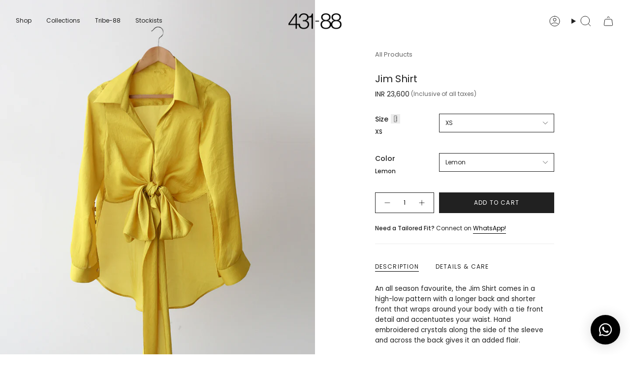

--- FILE ---
content_type: text/html; charset=utf-8
request_url: https://www.431-88.com/products/jim-shirt-7
body_size: 35777
content:
<!doctype html>
<html class="no-js no-touch supports-no-cookies" lang="en">
  <head><meta charset="UTF-8">
<meta http-equiv="X-UA-Compatible" content="IE=edge">
<meta name="viewport" content="width=device-width,initial-scale=1"><meta name="theme-color" content="#b60712">
<link rel="canonical" href="https://www.431-88.com/products/jim-shirt-7">

<!-- ======================= Broadcast Theme V7.1.1 ========================= -->


  <link rel="icon" type="image/png" href="//www.431-88.com/cdn/shop/files/431-88-dash-Favicon-white.png?crop=center&height=32&v=1740761400&width=32">

<link rel="preconnect" href="https://fonts.shopifycdn.com" crossorigin><!-- Title and description ================================================ -->


<title>
    
    Jim Shirt - 431-88
    
    
    
  </title>


  <meta name="description" content="An all season favourite, the Jim Shirt comes in a high-low pattern with a longer back and shorter front that wraps around your body with a tie front detail and accentuates your waist. Hand embroidered crystals along the side of the sleeve and across the back gives it an added flair.">


<meta property="og:site_name" content="431-88">
<meta property="og:url" content="https://www.431-88.com/products/jim-shirt-7">
<meta property="og:title" content="Jim Shirt - 431-88">
<meta property="og:type" content="product">
<meta property="og:description" content="An all season favourite, the Jim Shirt comes in a high-low pattern with a longer back and shorter front that wraps around your body with a tie front detail and accentuates your waist. Hand embroidered crystals along the side of the sleeve and across the back gives it an added flair."><meta property="og:image" content="http://www.431-88.com/cdn/shop/products/1210102---Lemon_cc6ab4d6-e346-4a58-b0bf-6630737ca563.jpg?v=1665403836">
  <meta property="og:image:secure_url" content="https://www.431-88.com/cdn/shop/products/1210102---Lemon_cc6ab4d6-e346-4a58-b0bf-6630737ca563.jpg?v=1665403836">
  <meta property="og:image:width" content="1000">
  <meta property="og:image:height" content="1500"><meta property="og:price:amount" content="23,600">
  <meta property="og:price:currency" content="INR"><meta name="twitter:card" content="summary_large_image">
<meta name="twitter:title" content="Jim Shirt - 431-88">
<meta name="twitter:description" content="An all season favourite, the Jim Shirt comes in a high-low pattern with a longer back and shorter front that wraps around your body with a tie front detail and accentuates your waist. Hand embroidered crystals along the side of the sleeve and across the back gives it an added flair.">
<!-- CSS ================================================================== -->
<style data-shopify>
  @font-face {
  font-family: Poppins;
  font-weight: 400;
  font-style: normal;
  font-display: swap;
  src: url("//www.431-88.com/cdn/fonts/poppins/poppins_n4.0ba78fa5af9b0e1a374041b3ceaadf0a43b41362.woff2") format("woff2"),
       url("//www.431-88.com/cdn/fonts/poppins/poppins_n4.214741a72ff2596839fc9760ee7a770386cf16ca.woff") format("woff");
}

  @font-face {
  font-family: Poppins;
  font-weight: 400;
  font-style: normal;
  font-display: swap;
  src: url("//www.431-88.com/cdn/fonts/poppins/poppins_n4.0ba78fa5af9b0e1a374041b3ceaadf0a43b41362.woff2") format("woff2"),
       url("//www.431-88.com/cdn/fonts/poppins/poppins_n4.214741a72ff2596839fc9760ee7a770386cf16ca.woff") format("woff");
}

  @font-face {
  font-family: Poppins;
  font-weight: 400;
  font-style: normal;
  font-display: swap;
  src: url("//www.431-88.com/cdn/fonts/poppins/poppins_n4.0ba78fa5af9b0e1a374041b3ceaadf0a43b41362.woff2") format("woff2"),
       url("//www.431-88.com/cdn/fonts/poppins/poppins_n4.214741a72ff2596839fc9760ee7a770386cf16ca.woff") format("woff");
}

  @font-face {
  font-family: Poppins;
  font-weight: 400;
  font-style: normal;
  font-display: swap;
  src: url("//www.431-88.com/cdn/fonts/poppins/poppins_n4.0ba78fa5af9b0e1a374041b3ceaadf0a43b41362.woff2") format("woff2"),
       url("//www.431-88.com/cdn/fonts/poppins/poppins_n4.214741a72ff2596839fc9760ee7a770386cf16ca.woff") format("woff");
}

  @font-face {
  font-family: Poppins;
  font-weight: 400;
  font-style: normal;
  font-display: swap;
  src: url("//www.431-88.com/cdn/fonts/poppins/poppins_n4.0ba78fa5af9b0e1a374041b3ceaadf0a43b41362.woff2") format("woff2"),
       url("//www.431-88.com/cdn/fonts/poppins/poppins_n4.214741a72ff2596839fc9760ee7a770386cf16ca.woff") format("woff");
}


  
    @font-face {
  font-family: Poppins;
  font-weight: 500;
  font-style: normal;
  font-display: swap;
  src: url("//www.431-88.com/cdn/fonts/poppins/poppins_n5.ad5b4b72b59a00358afc706450c864c3c8323842.woff2") format("woff2"),
       url("//www.431-88.com/cdn/fonts/poppins/poppins_n5.33757fdf985af2d24b32fcd84c9a09224d4b2c39.woff") format("woff");
}

  

  
    @font-face {
  font-family: Poppins;
  font-weight: 400;
  font-style: italic;
  font-display: swap;
  src: url("//www.431-88.com/cdn/fonts/poppins/poppins_i4.846ad1e22474f856bd6b81ba4585a60799a9f5d2.woff2") format("woff2"),
       url("//www.431-88.com/cdn/fonts/poppins/poppins_i4.56b43284e8b52fc64c1fd271f289a39e8477e9ec.woff") format("woff");
}

  

  
    @font-face {
  font-family: Poppins;
  font-weight: 500;
  font-style: italic;
  font-display: swap;
  src: url("//www.431-88.com/cdn/fonts/poppins/poppins_i5.6acfce842c096080e34792078ef3cb7c3aad24d4.woff2") format("woff2"),
       url("//www.431-88.com/cdn/fonts/poppins/poppins_i5.a49113e4fe0ad7fd7716bd237f1602cbec299b3c.woff") format("woff");
}

  

  
    @font-face {
  font-family: Poppins;
  font-weight: 500;
  font-style: normal;
  font-display: swap;
  src: url("//www.431-88.com/cdn/fonts/poppins/poppins_n5.ad5b4b72b59a00358afc706450c864c3c8323842.woff2") format("woff2"),
       url("//www.431-88.com/cdn/fonts/poppins/poppins_n5.33757fdf985af2d24b32fcd84c9a09224d4b2c39.woff") format("woff");
}

  

  

  
    :root,
    .color-scheme-1 {--COLOR-BG-GRADIENT: #ffffff;
      --COLOR-BG: #ffffff;
      --COLOR-BG-RGB: 255, 255, 255;

      --COLOR-BG-ACCENT: #ececec;
      --COLOR-BG-ACCENT-LIGHTEN: #ffffff;

      /* === Link Color ===*/

      --COLOR-LINK: #000000;
      --COLOR-LINK-A50: rgba(0, 0, 0, 0.5);
      --COLOR-LINK-A70: rgba(0, 0, 0, 0.7);
      --COLOR-LINK-HOVER: rgba(0, 0, 0, 0.7);
      --COLOR-LINK-OPPOSITE: #ffffff;

      --COLOR-TEXT: #212121;
      --COLOR-TEXT-HOVER: rgba(33, 33, 33, 0.7);
      --COLOR-TEXT-LIGHT: #646464;
      --COLOR-TEXT-DARK: #000000;
      --COLOR-TEXT-A5:  rgba(33, 33, 33, 0.05);
      --COLOR-TEXT-A35: rgba(33, 33, 33, 0.35);
      --COLOR-TEXT-A50: rgba(33, 33, 33, 0.5);
      --COLOR-TEXT-A80: rgba(33, 33, 33, 0.8);


      --COLOR-BORDER: rgb(236, 236, 236);
      --COLOR-BORDER-LIGHT: #f4f4f4;
      --COLOR-BORDER-DARK: #b9b9b9;
      --COLOR-BORDER-HAIRLINE: #f7f7f7;

      --overlay-bg: #000000;

      /* === Bright color ===*/
      --COLOR-ACCENT: #b60712;
      --COLOR-ACCENT-HOVER: #710007;
      --COLOR-ACCENT-FADE: rgba(182, 7, 18, 0.05);
      --COLOR-ACCENT-LIGHT: #ff5762;

      /* === Default Cart Gradient ===*/

      --FREE-SHIPPING-GRADIENT: linear-gradient(to right, var(--COLOR-ACCENT-LIGHT) 0%, var(--accent) 100%);

      /* === Buttons ===*/
      --BTN-PRIMARY-BG: #212121;
      --BTN-PRIMARY-TEXT: #ffffff;
      --BTN-PRIMARY-BORDER: #212121;
      --BTN-PRIMARY-BORDER-A70: rgba(33, 33, 33, 0.7);

      
      
        --BTN-PRIMARY-BG-BRIGHTER: #2e2e2e;
      

      --BTN-SECONDARY-BG: #ffffff;
      --BTN-SECONDARY-TEXT: #212121;
      --BTN-SECONDARY-BORDER: #ffffff;
      --BTN-SECONDARY-BORDER-A70: rgba(255, 255, 255, 0.7);

      
      
        --BTN-SECONDARY-BG-BRIGHTER: #f2f2f2;
      

      
--COLOR-BG-BRIGHTER: #f2f2f2;

      --COLOR-BG-ALPHA-25: rgba(255, 255, 255, 0.25);
      --COLOR-BG-TRANSPARENT: rgba(255, 255, 255, 0);--COLOR-FOOTER-BG-HAIRLINE: #f7f7f7;

      /* Dynamic color variables */
      --accent: var(--COLOR-ACCENT);
      --accent-fade: var(--COLOR-ACCENT-FADE);
      --accent-hover: var(--COLOR-ACCENT-HOVER);
      --border: var(--COLOR-BORDER);
      --border-dark: var(--COLOR-BORDER-DARK);
      --border-light: var(--COLOR-BORDER-LIGHT);
      --border-hairline: var(--COLOR-BORDER-HAIRLINE);
      --bg: var(--COLOR-BG-GRADIENT, var(--COLOR-BG));
      --bg-accent: var(--COLOR-BG-ACCENT);
      --bg-accent-lighten: var(--COLOR-BG-ACCENT-LIGHTEN);
      --icons: var(--COLOR-TEXT);
      --link: var(--COLOR-LINK);
      --link-a50: var(--COLOR-LINK-A50);
      --link-a70: var(--COLOR-LINK-A70);
      --link-hover: var(--COLOR-LINK-HOVER);
      --link-opposite: var(--COLOR-LINK-OPPOSITE);
      --text: var(--COLOR-TEXT);
      --text-dark: var(--COLOR-TEXT-DARK);
      --text-light: var(--COLOR-TEXT-LIGHT);
      --text-hover: var(--COLOR-TEXT-HOVER);
      --text-a5: var(--COLOR-TEXT-A5);
      --text-a35: var(--COLOR-TEXT-A35);
      --text-a50: var(--COLOR-TEXT-A50);
      --text-a80: var(--COLOR-TEXT-A80);
    }
  
    
    .color-scheme-2 {--COLOR-BG-GRADIENT: #212121;
      --COLOR-BG: #212121;
      --COLOR-BG-RGB: 33, 33, 33;

      --COLOR-BG-ACCENT: #393939;
      --COLOR-BG-ACCENT-LIGHTEN: #5f5f5f;

      /* === Link Color ===*/

      --COLOR-LINK: #ffffff;
      --COLOR-LINK-A50: rgba(255, 255, 255, 0.5);
      --COLOR-LINK-A70: rgba(255, 255, 255, 0.7);
      --COLOR-LINK-HOVER: rgba(255, 255, 255, 0.7);
      --COLOR-LINK-OPPOSITE: #000000;

      --COLOR-TEXT: #e7e7e7;
      --COLOR-TEXT-HOVER: rgba(231, 231, 231, 0.7);
      --COLOR-TEXT-LIGHT: #acacac;
      --COLOR-TEXT-DARK: #c6bcbc;
      --COLOR-TEXT-A5:  rgba(231, 231, 231, 0.05);
      --COLOR-TEXT-A35: rgba(231, 231, 231, 0.35);
      --COLOR-TEXT-A50: rgba(231, 231, 231, 0.5);
      --COLOR-TEXT-A80: rgba(231, 231, 231, 0.8);


      --COLOR-BORDER: rgb(80, 80, 80);
      --COLOR-BORDER-LIGHT: #3d3d3d;
      --COLOR-BORDER-DARK: #1d1d1d;
      --COLOR-BORDER-HAIRLINE: #191919;

      --overlay-bg: #000000;

      /* === Bright color ===*/
      --COLOR-ACCENT: #b60712;
      --COLOR-ACCENT-HOVER: #710007;
      --COLOR-ACCENT-FADE: rgba(182, 7, 18, 0.05);
      --COLOR-ACCENT-LIGHT: #ff5762;

      /* === Default Cart Gradient ===*/

      --FREE-SHIPPING-GRADIENT: linear-gradient(to right, var(--COLOR-ACCENT-LIGHT) 0%, var(--accent) 100%);

      /* === Buttons ===*/
      --BTN-PRIMARY-BG: #ffffff;
      --BTN-PRIMARY-TEXT: #000000;
      --BTN-PRIMARY-BORDER: #ffffff;
      --BTN-PRIMARY-BORDER-A70: rgba(255, 255, 255, 0.7);

      
      
        --BTN-PRIMARY-BG-BRIGHTER: #f2f2f2;
      

      --BTN-SECONDARY-BG: #0035df;
      --BTN-SECONDARY-TEXT: #ffffff;
      --BTN-SECONDARY-BORDER: #0035df;
      --BTN-SECONDARY-BORDER-A70: rgba(0, 53, 223, 0.7);

      
      
        --BTN-SECONDARY-BG-BRIGHTER: #003bf9;
      

      
--COLOR-BG-BRIGHTER: #2e2e2e;

      --COLOR-BG-ALPHA-25: rgba(33, 33, 33, 0.25);
      --COLOR-BG-TRANSPARENT: rgba(33, 33, 33, 0);--COLOR-FOOTER-BG-HAIRLINE: #292929;

      /* Dynamic color variables */
      --accent: var(--COLOR-ACCENT);
      --accent-fade: var(--COLOR-ACCENT-FADE);
      --accent-hover: var(--COLOR-ACCENT-HOVER);
      --border: var(--COLOR-BORDER);
      --border-dark: var(--COLOR-BORDER-DARK);
      --border-light: var(--COLOR-BORDER-LIGHT);
      --border-hairline: var(--COLOR-BORDER-HAIRLINE);
      --bg: var(--COLOR-BG-GRADIENT, var(--COLOR-BG));
      --bg-accent: var(--COLOR-BG-ACCENT);
      --bg-accent-lighten: var(--COLOR-BG-ACCENT-LIGHTEN);
      --icons: var(--COLOR-TEXT);
      --link: var(--COLOR-LINK);
      --link-a50: var(--COLOR-LINK-A50);
      --link-a70: var(--COLOR-LINK-A70);
      --link-hover: var(--COLOR-LINK-HOVER);
      --link-opposite: var(--COLOR-LINK-OPPOSITE);
      --text: var(--COLOR-TEXT);
      --text-dark: var(--COLOR-TEXT-DARK);
      --text-light: var(--COLOR-TEXT-LIGHT);
      --text-hover: var(--COLOR-TEXT-HOVER);
      --text-a5: var(--COLOR-TEXT-A5);
      --text-a35: var(--COLOR-TEXT-A35);
      --text-a50: var(--COLOR-TEXT-A50);
      --text-a80: var(--COLOR-TEXT-A80);
    }
  
    
    .color-scheme-3 {--COLOR-BG-GRADIENT: #f7f7f7;
      --COLOR-BG: #f7f7f7;
      --COLOR-BG-RGB: 247, 247, 247;

      --COLOR-BG-ACCENT: #ffffff;
      --COLOR-BG-ACCENT-LIGHTEN: #ffffff;

      /* === Link Color ===*/

      --COLOR-LINK: #000000;
      --COLOR-LINK-A50: rgba(0, 0, 0, 0.5);
      --COLOR-LINK-A70: rgba(0, 0, 0, 0.7);
      --COLOR-LINK-HOVER: rgba(0, 0, 0, 0.7);
      --COLOR-LINK-OPPOSITE: #ffffff;

      --COLOR-TEXT: #212121;
      --COLOR-TEXT-HOVER: rgba(33, 33, 33, 0.7);
      --COLOR-TEXT-LIGHT: #616161;
      --COLOR-TEXT-DARK: #000000;
      --COLOR-TEXT-A5:  rgba(33, 33, 33, 0.05);
      --COLOR-TEXT-A35: rgba(33, 33, 33, 0.35);
      --COLOR-TEXT-A50: rgba(33, 33, 33, 0.5);
      --COLOR-TEXT-A80: rgba(33, 33, 33, 0.8);


      --COLOR-BORDER: rgb(236, 236, 236);
      --COLOR-BORDER-LIGHT: #f0f0f0;
      --COLOR-BORDER-DARK: #b9b9b9;
      --COLOR-BORDER-HAIRLINE: #efefef;

      --overlay-bg: #000000;

      /* === Bright color ===*/
      --COLOR-ACCENT: #0035df;
      --COLOR-ACCENT-HOVER: #002393;
      --COLOR-ACCENT-FADE: rgba(0, 53, 223, 0.05);
      --COLOR-ACCENT-LIGHT: #7999ff;

      /* === Default Cart Gradient ===*/

      --FREE-SHIPPING-GRADIENT: linear-gradient(to right, var(--COLOR-ACCENT-LIGHT) 0%, var(--accent) 100%);

      /* === Buttons ===*/
      --BTN-PRIMARY-BG: #212121;
      --BTN-PRIMARY-TEXT: #ffffff;
      --BTN-PRIMARY-BORDER: #212121;
      --BTN-PRIMARY-BORDER-A70: rgba(33, 33, 33, 0.7);

      
      
        --BTN-PRIMARY-BG-BRIGHTER: #2e2e2e;
      

      --BTN-SECONDARY-BG: #ffffff;
      --BTN-SECONDARY-TEXT: #000000;
      --BTN-SECONDARY-BORDER: #ffffff;
      --BTN-SECONDARY-BORDER-A70: rgba(255, 255, 255, 0.7);

      
      
        --BTN-SECONDARY-BG-BRIGHTER: #f2f2f2;
      

      
--COLOR-BG-BRIGHTER: #eaeaea;

      --COLOR-BG-ALPHA-25: rgba(247, 247, 247, 0.25);
      --COLOR-BG-TRANSPARENT: rgba(247, 247, 247, 0);--COLOR-FOOTER-BG-HAIRLINE: #efefef;

      /* Dynamic color variables */
      --accent: var(--COLOR-ACCENT);
      --accent-fade: var(--COLOR-ACCENT-FADE);
      --accent-hover: var(--COLOR-ACCENT-HOVER);
      --border: var(--COLOR-BORDER);
      --border-dark: var(--COLOR-BORDER-DARK);
      --border-light: var(--COLOR-BORDER-LIGHT);
      --border-hairline: var(--COLOR-BORDER-HAIRLINE);
      --bg: var(--COLOR-BG-GRADIENT, var(--COLOR-BG));
      --bg-accent: var(--COLOR-BG-ACCENT);
      --bg-accent-lighten: var(--COLOR-BG-ACCENT-LIGHTEN);
      --icons: var(--COLOR-TEXT);
      --link: var(--COLOR-LINK);
      --link-a50: var(--COLOR-LINK-A50);
      --link-a70: var(--COLOR-LINK-A70);
      --link-hover: var(--COLOR-LINK-HOVER);
      --link-opposite: var(--COLOR-LINK-OPPOSITE);
      --text: var(--COLOR-TEXT);
      --text-dark: var(--COLOR-TEXT-DARK);
      --text-light: var(--COLOR-TEXT-LIGHT);
      --text-hover: var(--COLOR-TEXT-HOVER);
      --text-a5: var(--COLOR-TEXT-A5);
      --text-a35: var(--COLOR-TEXT-A35);
      --text-a50: var(--COLOR-TEXT-A50);
      --text-a80: var(--COLOR-TEXT-A80);
    }
  
    
    .color-scheme-4 {--COLOR-BG-GRADIENT: #000000;
      --COLOR-BG: #000000;
      --COLOR-BG-RGB: 0, 0, 0;

      --COLOR-BG-ACCENT: #f7f7f7;
      --COLOR-BG-ACCENT-LIGHTEN: #ffffff;

      /* === Link Color ===*/

      --COLOR-LINK: #ffffff;
      --COLOR-LINK-A50: rgba(255, 255, 255, 0.5);
      --COLOR-LINK-A70: rgba(255, 255, 255, 0.7);
      --COLOR-LINK-HOVER: rgba(255, 255, 255, 0.7);
      --COLOR-LINK-OPPOSITE: #000000;

      --COLOR-TEXT: #ffffff;
      --COLOR-TEXT-HOVER: rgba(255, 255, 255, 0.7);
      --COLOR-TEXT-LIGHT: #b3b3b3;
      --COLOR-TEXT-DARK: #d9d9d9;
      --COLOR-TEXT-A5:  rgba(255, 255, 255, 0.05);
      --COLOR-TEXT-A35: rgba(255, 255, 255, 0.35);
      --COLOR-TEXT-A50: rgba(255, 255, 255, 0.5);
      --COLOR-TEXT-A80: rgba(255, 255, 255, 0.8);


      --COLOR-BORDER: rgb(243, 243, 243);
      --COLOR-BORDER-LIGHT: #929292;
      --COLOR-BORDER-DARK: #c0c0c0;
      --COLOR-BORDER-HAIRLINE: #000000;

      --overlay-bg: #000000;

      /* === Bright color ===*/
      --COLOR-ACCENT: #0035df;
      --COLOR-ACCENT-HOVER: #002393;
      --COLOR-ACCENT-FADE: rgba(0, 53, 223, 0.05);
      --COLOR-ACCENT-LIGHT: #7999ff;

      /* === Default Cart Gradient ===*/

      --FREE-SHIPPING-GRADIENT: linear-gradient(to right, var(--COLOR-ACCENT-LIGHT) 0%, var(--accent) 100%);

      /* === Buttons ===*/
      --BTN-PRIMARY-BG: #ffffff;
      --BTN-PRIMARY-TEXT: #212121;
      --BTN-PRIMARY-BORDER: #ffffff;
      --BTN-PRIMARY-BORDER-A70: rgba(255, 255, 255, 0.7);

      
      
        --BTN-PRIMARY-BG-BRIGHTER: #f2f2f2;
      

      --BTN-SECONDARY-BG: #5e5e5e;
      --BTN-SECONDARY-TEXT: #f3f3f3;
      --BTN-SECONDARY-BORDER: #5e5e5e;
      --BTN-SECONDARY-BORDER-A70: rgba(94, 94, 94, 0.7);

      
      
        --BTN-SECONDARY-BG-BRIGHTER: #515151;
      

      
--COLOR-BG-BRIGHTER: #1a1a1a;

      --COLOR-BG-ALPHA-25: rgba(0, 0, 0, 0.25);
      --COLOR-BG-TRANSPARENT: rgba(0, 0, 0, 0);--COLOR-FOOTER-BG-HAIRLINE: #080808;

      /* Dynamic color variables */
      --accent: var(--COLOR-ACCENT);
      --accent-fade: var(--COLOR-ACCENT-FADE);
      --accent-hover: var(--COLOR-ACCENT-HOVER);
      --border: var(--COLOR-BORDER);
      --border-dark: var(--COLOR-BORDER-DARK);
      --border-light: var(--COLOR-BORDER-LIGHT);
      --border-hairline: var(--COLOR-BORDER-HAIRLINE);
      --bg: var(--COLOR-BG-GRADIENT, var(--COLOR-BG));
      --bg-accent: var(--COLOR-BG-ACCENT);
      --bg-accent-lighten: var(--COLOR-BG-ACCENT-LIGHTEN);
      --icons: var(--COLOR-TEXT);
      --link: var(--COLOR-LINK);
      --link-a50: var(--COLOR-LINK-A50);
      --link-a70: var(--COLOR-LINK-A70);
      --link-hover: var(--COLOR-LINK-HOVER);
      --link-opposite: var(--COLOR-LINK-OPPOSITE);
      --text: var(--COLOR-TEXT);
      --text-dark: var(--COLOR-TEXT-DARK);
      --text-light: var(--COLOR-TEXT-LIGHT);
      --text-hover: var(--COLOR-TEXT-HOVER);
      --text-a5: var(--COLOR-TEXT-A5);
      --text-a35: var(--COLOR-TEXT-A35);
      --text-a50: var(--COLOR-TEXT-A50);
      --text-a80: var(--COLOR-TEXT-A80);
    }
  
    
    .color-scheme-5 {--COLOR-BG-GRADIENT: #868154;
      --COLOR-BG: #868154;
      --COLOR-BG-RGB: 134, 129, 84;

      --COLOR-BG-ACCENT: #f5f2ec;
      --COLOR-BG-ACCENT-LIGHTEN: #ffffff;

      /* === Link Color ===*/

      --COLOR-LINK: #282c2e;
      --COLOR-LINK-A50: rgba(40, 44, 46, 0.5);
      --COLOR-LINK-A70: rgba(40, 44, 46, 0.7);
      --COLOR-LINK-HOVER: rgba(40, 44, 46, 0.7);
      --COLOR-LINK-OPPOSITE: #ffffff;

      --COLOR-TEXT: #d8d2b3;
      --COLOR-TEXT-HOVER: rgba(216, 210, 179, 0.7);
      --COLOR-TEXT-LIGHT: #bfba97;
      --COLOR-TEXT-DARK: #c8bb76;
      --COLOR-TEXT-A5:  rgba(216, 210, 179, 0.05);
      --COLOR-TEXT-A35: rgba(216, 210, 179, 0.35);
      --COLOR-TEXT-A50: rgba(216, 210, 179, 0.5);
      --COLOR-TEXT-A80: rgba(216, 210, 179, 0.8);


      --COLOR-BORDER: rgb(243, 243, 243);
      --COLOR-BORDER-LIGHT: #c7c5b3;
      --COLOR-BORDER-DARK: #c0c0c0;
      --COLOR-BORDER-HAIRLINE: #7d784e;

      --overlay-bg: #000000;

      /* === Bright color ===*/
      --COLOR-ACCENT: #ab8c52;
      --COLOR-ACCENT-HOVER: #806430;
      --COLOR-ACCENT-FADE: rgba(171, 140, 82, 0.05);
      --COLOR-ACCENT-LIGHT: #e8d4ae;

      /* === Default Cart Gradient ===*/

      --FREE-SHIPPING-GRADIENT: linear-gradient(to right, var(--COLOR-ACCENT-LIGHT) 0%, var(--accent) 100%);

      /* === Buttons ===*/
      --BTN-PRIMARY-BG: #212121;
      --BTN-PRIMARY-TEXT: #ffffff;
      --BTN-PRIMARY-BORDER: #212121;
      --BTN-PRIMARY-BORDER-A70: rgba(33, 33, 33, 0.7);

      
      
        --BTN-PRIMARY-BG-BRIGHTER: #2e2e2e;
      

      --BTN-SECONDARY-BG: #ab8c52;
      --BTN-SECONDARY-TEXT: #ffffff;
      --BTN-SECONDARY-BORDER: #ab8c52;
      --BTN-SECONDARY-BORDER-A70: rgba(171, 140, 82, 0.7);

      
      
        --BTN-SECONDARY-BG-BRIGHTER: #9a7e4a;
      

      
--COLOR-BG-BRIGHTER: #76724a;

      --COLOR-BG-ALPHA-25: rgba(134, 129, 84, 0.25);
      --COLOR-BG-TRANSPARENT: rgba(134, 129, 84, 0);--COLOR-FOOTER-BG-HAIRLINE: #7d784e;

      /* Dynamic color variables */
      --accent: var(--COLOR-ACCENT);
      --accent-fade: var(--COLOR-ACCENT-FADE);
      --accent-hover: var(--COLOR-ACCENT-HOVER);
      --border: var(--COLOR-BORDER);
      --border-dark: var(--COLOR-BORDER-DARK);
      --border-light: var(--COLOR-BORDER-LIGHT);
      --border-hairline: var(--COLOR-BORDER-HAIRLINE);
      --bg: var(--COLOR-BG-GRADIENT, var(--COLOR-BG));
      --bg-accent: var(--COLOR-BG-ACCENT);
      --bg-accent-lighten: var(--COLOR-BG-ACCENT-LIGHTEN);
      --icons: var(--COLOR-TEXT);
      --link: var(--COLOR-LINK);
      --link-a50: var(--COLOR-LINK-A50);
      --link-a70: var(--COLOR-LINK-A70);
      --link-hover: var(--COLOR-LINK-HOVER);
      --link-opposite: var(--COLOR-LINK-OPPOSITE);
      --text: var(--COLOR-TEXT);
      --text-dark: var(--COLOR-TEXT-DARK);
      --text-light: var(--COLOR-TEXT-LIGHT);
      --text-hover: var(--COLOR-TEXT-HOVER);
      --text-a5: var(--COLOR-TEXT-A5);
      --text-a35: var(--COLOR-TEXT-A35);
      --text-a50: var(--COLOR-TEXT-A50);
      --text-a80: var(--COLOR-TEXT-A80);
    }
  
    
    .color-scheme-6 {--COLOR-BG-GRADIENT: #fcfbf9;
      --COLOR-BG: #fcfbf9;
      --COLOR-BG-RGB: 252, 251, 249;

      --COLOR-BG-ACCENT: #f5f2ec;
      --COLOR-BG-ACCENT-LIGHTEN: #ffffff;

      /* === Link Color ===*/

      --COLOR-LINK: #282c2e;
      --COLOR-LINK-A50: rgba(40, 44, 46, 0.5);
      --COLOR-LINK-A70: rgba(40, 44, 46, 0.7);
      --COLOR-LINK-HOVER: rgba(40, 44, 46, 0.7);
      --COLOR-LINK-OPPOSITE: #ffffff;

      --COLOR-TEXT: #212121;
      --COLOR-TEXT-HOVER: rgba(33, 33, 33, 0.7);
      --COLOR-TEXT-LIGHT: #636262;
      --COLOR-TEXT-DARK: #000000;
      --COLOR-TEXT-A5:  rgba(33, 33, 33, 0.05);
      --COLOR-TEXT-A35: rgba(33, 33, 33, 0.35);
      --COLOR-TEXT-A50: rgba(33, 33, 33, 0.5);
      --COLOR-TEXT-A80: rgba(33, 33, 33, 0.8);


      --COLOR-BORDER: rgb(209, 208, 206);
      --COLOR-BORDER-LIGHT: #e2e1df;
      --COLOR-BORDER-DARK: #a09e99;
      --COLOR-BORDER-HAIRLINE: #f7f4ef;

      --overlay-bg: #000000;

      /* === Bright color ===*/
      --COLOR-ACCENT: #ab8c52;
      --COLOR-ACCENT-HOVER: #806430;
      --COLOR-ACCENT-FADE: rgba(171, 140, 82, 0.05);
      --COLOR-ACCENT-LIGHT: #e8d4ae;

      /* === Default Cart Gradient ===*/

      --FREE-SHIPPING-GRADIENT: linear-gradient(to right, var(--COLOR-ACCENT-LIGHT) 0%, var(--accent) 100%);

      /* === Buttons ===*/
      --BTN-PRIMARY-BG: #ffffff;
      --BTN-PRIMARY-TEXT: #212121;
      --BTN-PRIMARY-BORDER: #ffffff;
      --BTN-PRIMARY-BORDER-A70: rgba(255, 255, 255, 0.7);

      
      
        --BTN-PRIMARY-BG-BRIGHTER: #f2f2f2;
      

      --BTN-SECONDARY-BG: #ab8c52;
      --BTN-SECONDARY-TEXT: #ffffff;
      --BTN-SECONDARY-BORDER: #ab8c52;
      --BTN-SECONDARY-BORDER-A70: rgba(171, 140, 82, 0.7);

      
      
        --BTN-SECONDARY-BG-BRIGHTER: #9a7e4a;
      

      
--COLOR-BG-BRIGHTER: #f4f0e8;

      --COLOR-BG-ALPHA-25: rgba(252, 251, 249, 0.25);
      --COLOR-BG-TRANSPARENT: rgba(252, 251, 249, 0);--COLOR-FOOTER-BG-HAIRLINE: #f7f4ef;

      /* Dynamic color variables */
      --accent: var(--COLOR-ACCENT);
      --accent-fade: var(--COLOR-ACCENT-FADE);
      --accent-hover: var(--COLOR-ACCENT-HOVER);
      --border: var(--COLOR-BORDER);
      --border-dark: var(--COLOR-BORDER-DARK);
      --border-light: var(--COLOR-BORDER-LIGHT);
      --border-hairline: var(--COLOR-BORDER-HAIRLINE);
      --bg: var(--COLOR-BG-GRADIENT, var(--COLOR-BG));
      --bg-accent: var(--COLOR-BG-ACCENT);
      --bg-accent-lighten: var(--COLOR-BG-ACCENT-LIGHTEN);
      --icons: var(--COLOR-TEXT);
      --link: var(--COLOR-LINK);
      --link-a50: var(--COLOR-LINK-A50);
      --link-a70: var(--COLOR-LINK-A70);
      --link-hover: var(--COLOR-LINK-HOVER);
      --link-opposite: var(--COLOR-LINK-OPPOSITE);
      --text: var(--COLOR-TEXT);
      --text-dark: var(--COLOR-TEXT-DARK);
      --text-light: var(--COLOR-TEXT-LIGHT);
      --text-hover: var(--COLOR-TEXT-HOVER);
      --text-a5: var(--COLOR-TEXT-A5);
      --text-a35: var(--COLOR-TEXT-A35);
      --text-a50: var(--COLOR-TEXT-A50);
      --text-a80: var(--COLOR-TEXT-A80);
    }
  
    
    .color-scheme-7 {--COLOR-BG-GRADIENT: #f5f2ec;
      --COLOR-BG: #f5f2ec;
      --COLOR-BG-RGB: 245, 242, 236;

      --COLOR-BG-ACCENT: #f5f2ec;
      --COLOR-BG-ACCENT-LIGHTEN: #ffffff;

      /* === Link Color ===*/

      --COLOR-LINK: #282c2e;
      --COLOR-LINK-A50: rgba(40, 44, 46, 0.5);
      --COLOR-LINK-A70: rgba(40, 44, 46, 0.7);
      --COLOR-LINK-HOVER: rgba(40, 44, 46, 0.7);
      --COLOR-LINK-OPPOSITE: #ffffff;

      --COLOR-TEXT: #685a3f;
      --COLOR-TEXT-HOVER: rgba(104, 90, 63, 0.7);
      --COLOR-TEXT-LIGHT: #928873;
      --COLOR-TEXT-DARK: #3d321e;
      --COLOR-TEXT-A5:  rgba(104, 90, 63, 0.05);
      --COLOR-TEXT-A35: rgba(104, 90, 63, 0.35);
      --COLOR-TEXT-A50: rgba(104, 90, 63, 0.5);
      --COLOR-TEXT-A80: rgba(104, 90, 63, 0.8);


      --COLOR-BORDER: rgb(209, 205, 196);
      --COLOR-BORDER-LIGHT: #dfdcd4;
      --COLOR-BORDER-DARK: #a49c8b;
      --COLOR-BORDER-HAIRLINE: #f0ebe2;

      --overlay-bg: #000000;

      /* === Bright color ===*/
      --COLOR-ACCENT: #ab8c52;
      --COLOR-ACCENT-HOVER: #806430;
      --COLOR-ACCENT-FADE: rgba(171, 140, 82, 0.05);
      --COLOR-ACCENT-LIGHT: #e8d4ae;

      /* === Default Cart Gradient ===*/

      --FREE-SHIPPING-GRADIENT: linear-gradient(to right, var(--COLOR-ACCENT-LIGHT) 0%, var(--accent) 100%);

      /* === Buttons ===*/
      --BTN-PRIMARY-BG: #212121;
      --BTN-PRIMARY-TEXT: #ffffff;
      --BTN-PRIMARY-BORDER: #212121;
      --BTN-PRIMARY-BORDER-A70: rgba(33, 33, 33, 0.7);

      
      
        --BTN-PRIMARY-BG-BRIGHTER: #2e2e2e;
      

      --BTN-SECONDARY-BG: #ab8c52;
      --BTN-SECONDARY-TEXT: #ffffff;
      --BTN-SECONDARY-BORDER: #ab8c52;
      --BTN-SECONDARY-BORDER-A70: rgba(171, 140, 82, 0.7);

      
      
        --BTN-SECONDARY-BG-BRIGHTER: #9a7e4a;
      

      
--COLOR-BG-BRIGHTER: #ece7db;

      --COLOR-BG-ALPHA-25: rgba(245, 242, 236, 0.25);
      --COLOR-BG-TRANSPARENT: rgba(245, 242, 236, 0);--COLOR-FOOTER-BG-HAIRLINE: #f0ebe2;

      /* Dynamic color variables */
      --accent: var(--COLOR-ACCENT);
      --accent-fade: var(--COLOR-ACCENT-FADE);
      --accent-hover: var(--COLOR-ACCENT-HOVER);
      --border: var(--COLOR-BORDER);
      --border-dark: var(--COLOR-BORDER-DARK);
      --border-light: var(--COLOR-BORDER-LIGHT);
      --border-hairline: var(--COLOR-BORDER-HAIRLINE);
      --bg: var(--COLOR-BG-GRADIENT, var(--COLOR-BG));
      --bg-accent: var(--COLOR-BG-ACCENT);
      --bg-accent-lighten: var(--COLOR-BG-ACCENT-LIGHTEN);
      --icons: var(--COLOR-TEXT);
      --link: var(--COLOR-LINK);
      --link-a50: var(--COLOR-LINK-A50);
      --link-a70: var(--COLOR-LINK-A70);
      --link-hover: var(--COLOR-LINK-HOVER);
      --link-opposite: var(--COLOR-LINK-OPPOSITE);
      --text: var(--COLOR-TEXT);
      --text-dark: var(--COLOR-TEXT-DARK);
      --text-light: var(--COLOR-TEXT-LIGHT);
      --text-hover: var(--COLOR-TEXT-HOVER);
      --text-a5: var(--COLOR-TEXT-A5);
      --text-a35: var(--COLOR-TEXT-A35);
      --text-a50: var(--COLOR-TEXT-A50);
      --text-a80: var(--COLOR-TEXT-A80);
    }
  
    
    .color-scheme-8 {--COLOR-BG-GRADIENT: #eae6dd;
      --COLOR-BG: #eae6dd;
      --COLOR-BG-RGB: 234, 230, 221;

      --COLOR-BG-ACCENT: #f5f2ec;
      --COLOR-BG-ACCENT-LIGHTEN: #ffffff;

      /* === Link Color ===*/

      --COLOR-LINK: #282c2e;
      --COLOR-LINK-A50: rgba(40, 44, 46, 0.5);
      --COLOR-LINK-A70: rgba(40, 44, 46, 0.7);
      --COLOR-LINK-HOVER: rgba(40, 44, 46, 0.7);
      --COLOR-LINK-OPPOSITE: #ffffff;

      --COLOR-TEXT: #212121;
      --COLOR-TEXT-HOVER: rgba(33, 33, 33, 0.7);
      --COLOR-TEXT-LIGHT: #5d5c59;
      --COLOR-TEXT-DARK: #000000;
      --COLOR-TEXT-A5:  rgba(33, 33, 33, 0.05);
      --COLOR-TEXT-A35: rgba(33, 33, 33, 0.35);
      --COLOR-TEXT-A50: rgba(33, 33, 33, 0.5);
      --COLOR-TEXT-A80: rgba(33, 33, 33, 0.8);


      --COLOR-BORDER: rgb(209, 205, 196);
      --COLOR-BORDER-LIGHT: #dbd7ce;
      --COLOR-BORDER-DARK: #a49c8b;
      --COLOR-BORDER-HAIRLINE: #e4dfd4;

      --overlay-bg: #000000;

      /* === Bright color ===*/
      --COLOR-ACCENT: #ab8c52;
      --COLOR-ACCENT-HOVER: #806430;
      --COLOR-ACCENT-FADE: rgba(171, 140, 82, 0.05);
      --COLOR-ACCENT-LIGHT: #e8d4ae;

      /* === Default Cart Gradient ===*/

      --FREE-SHIPPING-GRADIENT: linear-gradient(to right, var(--COLOR-ACCENT-LIGHT) 0%, var(--accent) 100%);

      /* === Buttons ===*/
      --BTN-PRIMARY-BG: #212121;
      --BTN-PRIMARY-TEXT: #ffffff;
      --BTN-PRIMARY-BORDER: #212121;
      --BTN-PRIMARY-BORDER-A70: rgba(33, 33, 33, 0.7);

      
      
        --BTN-PRIMARY-BG-BRIGHTER: #2e2e2e;
      

      --BTN-SECONDARY-BG: #ab8c52;
      --BTN-SECONDARY-TEXT: #ffffff;
      --BTN-SECONDARY-BORDER: #ab8c52;
      --BTN-SECONDARY-BORDER-A70: rgba(171, 140, 82, 0.7);

      
      
        --BTN-SECONDARY-BG-BRIGHTER: #9a7e4a;
      

      
--COLOR-BG-BRIGHTER: #e0dacd;

      --COLOR-BG-ALPHA-25: rgba(234, 230, 221, 0.25);
      --COLOR-BG-TRANSPARENT: rgba(234, 230, 221, 0);--COLOR-FOOTER-BG-HAIRLINE: #e4dfd4;

      /* Dynamic color variables */
      --accent: var(--COLOR-ACCENT);
      --accent-fade: var(--COLOR-ACCENT-FADE);
      --accent-hover: var(--COLOR-ACCENT-HOVER);
      --border: var(--COLOR-BORDER);
      --border-dark: var(--COLOR-BORDER-DARK);
      --border-light: var(--COLOR-BORDER-LIGHT);
      --border-hairline: var(--COLOR-BORDER-HAIRLINE);
      --bg: var(--COLOR-BG-GRADIENT, var(--COLOR-BG));
      --bg-accent: var(--COLOR-BG-ACCENT);
      --bg-accent-lighten: var(--COLOR-BG-ACCENT-LIGHTEN);
      --icons: var(--COLOR-TEXT);
      --link: var(--COLOR-LINK);
      --link-a50: var(--COLOR-LINK-A50);
      --link-a70: var(--COLOR-LINK-A70);
      --link-hover: var(--COLOR-LINK-HOVER);
      --link-opposite: var(--COLOR-LINK-OPPOSITE);
      --text: var(--COLOR-TEXT);
      --text-dark: var(--COLOR-TEXT-DARK);
      --text-light: var(--COLOR-TEXT-LIGHT);
      --text-hover: var(--COLOR-TEXT-HOVER);
      --text-a5: var(--COLOR-TEXT-A5);
      --text-a35: var(--COLOR-TEXT-A35);
      --text-a50: var(--COLOR-TEXT-A50);
      --text-a80: var(--COLOR-TEXT-A80);
    }
  
    
    .color-scheme-9 {--COLOR-BG-GRADIENT: #fcfbf9;
      --COLOR-BG: #fcfbf9;
      --COLOR-BG-RGB: 252, 251, 249;

      --COLOR-BG-ACCENT: #f5f2ec;
      --COLOR-BG-ACCENT-LIGHTEN: #ffffff;

      /* === Link Color ===*/

      --COLOR-LINK: #282c2e;
      --COLOR-LINK-A50: rgba(40, 44, 46, 0.5);
      --COLOR-LINK-A70: rgba(40, 44, 46, 0.7);
      --COLOR-LINK-HOVER: rgba(40, 44, 46, 0.7);
      --COLOR-LINK-OPPOSITE: #ffffff;

      --COLOR-TEXT: #212121;
      --COLOR-TEXT-HOVER: rgba(33, 33, 33, 0.7);
      --COLOR-TEXT-LIGHT: #636262;
      --COLOR-TEXT-DARK: #000000;
      --COLOR-TEXT-A5:  rgba(33, 33, 33, 0.05);
      --COLOR-TEXT-A35: rgba(33, 33, 33, 0.35);
      --COLOR-TEXT-A50: rgba(33, 33, 33, 0.5);
      --COLOR-TEXT-A80: rgba(33, 33, 33, 0.8);


      --COLOR-BORDER: rgb(234, 234, 234);
      --COLOR-BORDER-LIGHT: #f1f1f0;
      --COLOR-BORDER-DARK: #b7b7b7;
      --COLOR-BORDER-HAIRLINE: #f7f4ef;

      --overlay-bg: #000000;

      /* === Bright color ===*/
      --COLOR-ACCENT: #ab8c52;
      --COLOR-ACCENT-HOVER: #806430;
      --COLOR-ACCENT-FADE: rgba(171, 140, 82, 0.05);
      --COLOR-ACCENT-LIGHT: #e8d4ae;

      /* === Default Cart Gradient ===*/

      --FREE-SHIPPING-GRADIENT: linear-gradient(to right, var(--COLOR-ACCENT-LIGHT) 0%, var(--accent) 100%);

      /* === Buttons ===*/
      --BTN-PRIMARY-BG: #212121;
      --BTN-PRIMARY-TEXT: #ffffff;
      --BTN-PRIMARY-BORDER: #212121;
      --BTN-PRIMARY-BORDER-A70: rgba(33, 33, 33, 0.7);

      
      
        --BTN-PRIMARY-BG-BRIGHTER: #2e2e2e;
      

      --BTN-SECONDARY-BG: #f5f2ec;
      --BTN-SECONDARY-TEXT: #212121;
      --BTN-SECONDARY-BORDER: #f5f2ec;
      --BTN-SECONDARY-BORDER-A70: rgba(245, 242, 236, 0.7);

      
      
        --BTN-SECONDARY-BG-BRIGHTER: #ece7db;
      

      
--COLOR-BG-BRIGHTER: #f4f0e8;

      --COLOR-BG-ALPHA-25: rgba(252, 251, 249, 0.25);
      --COLOR-BG-TRANSPARENT: rgba(252, 251, 249, 0);--COLOR-FOOTER-BG-HAIRLINE: #f7f4ef;

      /* Dynamic color variables */
      --accent: var(--COLOR-ACCENT);
      --accent-fade: var(--COLOR-ACCENT-FADE);
      --accent-hover: var(--COLOR-ACCENT-HOVER);
      --border: var(--COLOR-BORDER);
      --border-dark: var(--COLOR-BORDER-DARK);
      --border-light: var(--COLOR-BORDER-LIGHT);
      --border-hairline: var(--COLOR-BORDER-HAIRLINE);
      --bg: var(--COLOR-BG-GRADIENT, var(--COLOR-BG));
      --bg-accent: var(--COLOR-BG-ACCENT);
      --bg-accent-lighten: var(--COLOR-BG-ACCENT-LIGHTEN);
      --icons: var(--COLOR-TEXT);
      --link: var(--COLOR-LINK);
      --link-a50: var(--COLOR-LINK-A50);
      --link-a70: var(--COLOR-LINK-A70);
      --link-hover: var(--COLOR-LINK-HOVER);
      --link-opposite: var(--COLOR-LINK-OPPOSITE);
      --text: var(--COLOR-TEXT);
      --text-dark: var(--COLOR-TEXT-DARK);
      --text-light: var(--COLOR-TEXT-LIGHT);
      --text-hover: var(--COLOR-TEXT-HOVER);
      --text-a5: var(--COLOR-TEXT-A5);
      --text-a35: var(--COLOR-TEXT-A35);
      --text-a50: var(--COLOR-TEXT-A50);
      --text-a80: var(--COLOR-TEXT-A80);
    }
  
    
    .color-scheme-10 {--COLOR-BG-GRADIENT: rgba(0,0,0,0);
      --COLOR-BG: rgba(0,0,0,0);
      --COLOR-BG-RGB: 0, 0, 0;

      --COLOR-BG-ACCENT: #f5f2ec;
      --COLOR-BG-ACCENT-LIGHTEN: #ffffff;

      /* === Link Color ===*/

      --COLOR-LINK: #282c2e;
      --COLOR-LINK-A50: rgba(40, 44, 46, 0.5);
      --COLOR-LINK-A70: rgba(40, 44, 46, 0.7);
      --COLOR-LINK-HOVER: rgba(40, 44, 46, 0.7);
      --COLOR-LINK-OPPOSITE: #ffffff;

      --COLOR-TEXT: #ffffff;
      --COLOR-TEXT-HOVER: rgba(255, 255, 255, 0.7);
      --COLOR-TEXT-LIGHT: rgba(179, 179, 179, 0.7);
      --COLOR-TEXT-DARK: #d9d9d9;
      --COLOR-TEXT-A5:  rgba(255, 255, 255, 0.05);
      --COLOR-TEXT-A35: rgba(255, 255, 255, 0.35);
      --COLOR-TEXT-A50: rgba(255, 255, 255, 0.5);
      --COLOR-TEXT-A80: rgba(255, 255, 255, 0.8);


      --COLOR-BORDER: rgb(209, 205, 196);
      --COLOR-BORDER-LIGHT: rgba(125, 123, 118, 0.6);
      --COLOR-BORDER-DARK: #a49c8b;
      --COLOR-BORDER-HAIRLINE: rgba(0, 0, 0, 0.0);

      --overlay-bg: #000000;

      /* === Bright color ===*/
      --COLOR-ACCENT: #ab8c52;
      --COLOR-ACCENT-HOVER: #806430;
      --COLOR-ACCENT-FADE: rgba(171, 140, 82, 0.05);
      --COLOR-ACCENT-LIGHT: #e8d4ae;

      /* === Default Cart Gradient ===*/

      --FREE-SHIPPING-GRADIENT: linear-gradient(to right, var(--COLOR-ACCENT-LIGHT) 0%, var(--accent) 100%);

      /* === Buttons ===*/
      --BTN-PRIMARY-BG: #212121;
      --BTN-PRIMARY-TEXT: #ffffff;
      --BTN-PRIMARY-BORDER: #ffffff;
      --BTN-PRIMARY-BORDER-A70: rgba(255, 255, 255, 0.7);

      
      
        --BTN-PRIMARY-BG-BRIGHTER: #2e2e2e;
      

      --BTN-SECONDARY-BG: #ab8c52;
      --BTN-SECONDARY-TEXT: #ffffff;
      --BTN-SECONDARY-BORDER: #ab8c52;
      --BTN-SECONDARY-BORDER-A70: rgba(171, 140, 82, 0.7);

      
      
        --BTN-SECONDARY-BG-BRIGHTER: #9a7e4a;
      

      
--COLOR-BG-BRIGHTER: rgba(26, 26, 26, 0.0);

      --COLOR-BG-ALPHA-25: rgba(0, 0, 0, 0.25);
      --COLOR-BG-TRANSPARENT: rgba(0, 0, 0, 0);--COLOR-FOOTER-BG-HAIRLINE: rgba(8, 8, 8, 0.0);

      /* Dynamic color variables */
      --accent: var(--COLOR-ACCENT);
      --accent-fade: var(--COLOR-ACCENT-FADE);
      --accent-hover: var(--COLOR-ACCENT-HOVER);
      --border: var(--COLOR-BORDER);
      --border-dark: var(--COLOR-BORDER-DARK);
      --border-light: var(--COLOR-BORDER-LIGHT);
      --border-hairline: var(--COLOR-BORDER-HAIRLINE);
      --bg: var(--COLOR-BG-GRADIENT, var(--COLOR-BG));
      --bg-accent: var(--COLOR-BG-ACCENT);
      --bg-accent-lighten: var(--COLOR-BG-ACCENT-LIGHTEN);
      --icons: var(--COLOR-TEXT);
      --link: var(--COLOR-LINK);
      --link-a50: var(--COLOR-LINK-A50);
      --link-a70: var(--COLOR-LINK-A70);
      --link-hover: var(--COLOR-LINK-HOVER);
      --link-opposite: var(--COLOR-LINK-OPPOSITE);
      --text: var(--COLOR-TEXT);
      --text-dark: var(--COLOR-TEXT-DARK);
      --text-light: var(--COLOR-TEXT-LIGHT);
      --text-hover: var(--COLOR-TEXT-HOVER);
      --text-a5: var(--COLOR-TEXT-A5);
      --text-a35: var(--COLOR-TEXT-A35);
      --text-a50: var(--COLOR-TEXT-A50);
      --text-a80: var(--COLOR-TEXT-A80);
    }
  
    
    .color-scheme-11 {--COLOR-BG-GRADIENT: rgba(0,0,0,0);
      --COLOR-BG: rgba(0,0,0,0);
      --COLOR-BG-RGB: 0, 0, 0;

      --COLOR-BG-ACCENT: #f5f2ec;
      --COLOR-BG-ACCENT-LIGHTEN: #ffffff;

      /* === Link Color ===*/

      --COLOR-LINK: #282c2e;
      --COLOR-LINK-A50: rgba(40, 44, 46, 0.5);
      --COLOR-LINK-A70: rgba(40, 44, 46, 0.7);
      --COLOR-LINK-HOVER: rgba(40, 44, 46, 0.7);
      --COLOR-LINK-OPPOSITE: #ffffff;

      --COLOR-TEXT: #ffffff;
      --COLOR-TEXT-HOVER: rgba(255, 255, 255, 0.7);
      --COLOR-TEXT-LIGHT: rgba(179, 179, 179, 0.7);
      --COLOR-TEXT-DARK: #d9d9d9;
      --COLOR-TEXT-A5:  rgba(255, 255, 255, 0.05);
      --COLOR-TEXT-A35: rgba(255, 255, 255, 0.35);
      --COLOR-TEXT-A50: rgba(255, 255, 255, 0.5);
      --COLOR-TEXT-A80: rgba(255, 255, 255, 0.8);


      --COLOR-BORDER: rgb(209, 205, 196);
      --COLOR-BORDER-LIGHT: rgba(125, 123, 118, 0.6);
      --COLOR-BORDER-DARK: #a49c8b;
      --COLOR-BORDER-HAIRLINE: rgba(0, 0, 0, 0.0);

      --overlay-bg: #000000;

      /* === Bright color ===*/
      --COLOR-ACCENT: #ab8c52;
      --COLOR-ACCENT-HOVER: #806430;
      --COLOR-ACCENT-FADE: rgba(171, 140, 82, 0.05);
      --COLOR-ACCENT-LIGHT: #e8d4ae;

      /* === Default Cart Gradient ===*/

      --FREE-SHIPPING-GRADIENT: linear-gradient(to right, var(--COLOR-ACCENT-LIGHT) 0%, var(--accent) 100%);

      /* === Buttons ===*/
      --BTN-PRIMARY-BG: #212121;
      --BTN-PRIMARY-TEXT: #ffffff;
      --BTN-PRIMARY-BORDER: #ffffff;
      --BTN-PRIMARY-BORDER-A70: rgba(255, 255, 255, 0.7);

      
      
        --BTN-PRIMARY-BG-BRIGHTER: #2e2e2e;
      

      --BTN-SECONDARY-BG: #ab8c52;
      --BTN-SECONDARY-TEXT: #ffffff;
      --BTN-SECONDARY-BORDER: #ab8c52;
      --BTN-SECONDARY-BORDER-A70: rgba(171, 140, 82, 0.7);

      
      
        --BTN-SECONDARY-BG-BRIGHTER: #9a7e4a;
      

      
--COLOR-BG-BRIGHTER: rgba(26, 26, 26, 0.0);

      --COLOR-BG-ALPHA-25: rgba(0, 0, 0, 0.25);
      --COLOR-BG-TRANSPARENT: rgba(0, 0, 0, 0);--COLOR-FOOTER-BG-HAIRLINE: rgba(8, 8, 8, 0.0);

      /* Dynamic color variables */
      --accent: var(--COLOR-ACCENT);
      --accent-fade: var(--COLOR-ACCENT-FADE);
      --accent-hover: var(--COLOR-ACCENT-HOVER);
      --border: var(--COLOR-BORDER);
      --border-dark: var(--COLOR-BORDER-DARK);
      --border-light: var(--COLOR-BORDER-LIGHT);
      --border-hairline: var(--COLOR-BORDER-HAIRLINE);
      --bg: var(--COLOR-BG-GRADIENT, var(--COLOR-BG));
      --bg-accent: var(--COLOR-BG-ACCENT);
      --bg-accent-lighten: var(--COLOR-BG-ACCENT-LIGHTEN);
      --icons: var(--COLOR-TEXT);
      --link: var(--COLOR-LINK);
      --link-a50: var(--COLOR-LINK-A50);
      --link-a70: var(--COLOR-LINK-A70);
      --link-hover: var(--COLOR-LINK-HOVER);
      --link-opposite: var(--COLOR-LINK-OPPOSITE);
      --text: var(--COLOR-TEXT);
      --text-dark: var(--COLOR-TEXT-DARK);
      --text-light: var(--COLOR-TEXT-LIGHT);
      --text-hover: var(--COLOR-TEXT-HOVER);
      --text-a5: var(--COLOR-TEXT-A5);
      --text-a35: var(--COLOR-TEXT-A35);
      --text-a50: var(--COLOR-TEXT-A50);
      --text-a80: var(--COLOR-TEXT-A80);
    }
  

  body, .color-scheme-1, .color-scheme-2, .color-scheme-3, .color-scheme-4, .color-scheme-5, .color-scheme-6, .color-scheme-7, .color-scheme-8, .color-scheme-9, .color-scheme-10, .color-scheme-11 {
    color: var(--text);
    background: var(--bg);
  }

  :root {
    --scrollbar-width: 0px;

    /* === Product grid badges ===*/
    --COLOR-SALE-BG: #d02e2e;
    --COLOR-SALE-TEXT: #ffffff;

    --COLOR-BADGE-BG: #ffffff;
    --COLOR-BADGE-TEXT: #212121;

    --COLOR-SOLD-BG: #444444;
    --COLOR-SOLD-TEXT: #ffffff;

    --COLOR-NEW-BADGE-BG: #444444;
    --COLOR-NEW-BADGE-TEXT: #ffffff;

    --COLOR-PREORDER-BG: #444444;
    --COLOR-PREORDER-TEXT: #ffffff;

    /* === Quick Add ===*/
    --COLOR-QUICK-ADD-BG: #ffffff;
    --COLOR-QUICK-ADD-BG-BRIGHTER: #f2f2f2;
    --COLOR-QUICK-ADD-TEXT: #000000;

    /* === Product sale color ===*/
    --COLOR-SALE: #d20000;

    /* === Helper colors for form error states ===*/
    --COLOR-ERROR: #721C24;
    --COLOR-ERROR-BG: #F8D7DA;
    --COLOR-ERROR-BORDER: #F5C6CB;

    --COLOR-SUCCESS: #56AD6A;
    --COLOR-SUCCESS-BG: rgba(86, 173, 106, 0.2);

    
      --RADIUS: 0px;
      --RADIUS-SELECT: 0px;
    

    --COLOR-HEADER-LINK: #212121;
    --COLOR-HEADER-LINK-HOVER: #212121;

    --COLOR-MENU-BG: #ffffff;
    --COLOR-SUBMENU-BG: #f7f7f7;
    --COLOR-SUBMENU-LINK: #212121;
    --COLOR-SUBMENU-LINK-HOVER: rgba(33, 33, 33, 0.7);
    --COLOR-SUBMENU-TEXT-LIGHT: #616161;

    
      --COLOR-MENU-TRANSPARENT: #212121;
      --COLOR-MENU-TRANSPARENT-HOVER: #212121;
    

    --TRANSPARENT: rgba(255, 255, 255, 0);

    /* === Default overlay opacity ===*/
    --overlay-opacity: 0;
    --underlay-opacity: 1;
    --underlay-bg: rgba(0,0,0,0.4);
    --header-overlay-color: transparent;

    /* === Custom Cursor ===*/
    --ICON-ZOOM-IN: url( "//www.431-88.com/cdn/shop/t/37/assets/icon-zoom-in.svg?v=182473373117644429561768640432" );
    --ICON-ZOOM-OUT: url( "//www.431-88.com/cdn/shop/t/37/assets/icon-zoom-out.svg?v=101497157853986683871768640432" );

    /* === Custom Icons ===*/
    
    
      
      --ICON-ADD-BAG: url( "//www.431-88.com/cdn/shop/t/37/assets/icon-add-bag.svg?v=23763382405227654651768640432" );
      --ICON-ADD-CART: url( "//www.431-88.com/cdn/shop/t/37/assets/icon-add-cart.svg?v=3962293684743587821768640432" );
      --ICON-ARROW-LEFT: url( "//www.431-88.com/cdn/shop/t/37/assets/icon-nav-arrow-left.svg?v=106782211883556531691768640432" );
      --ICON-ARROW-RIGHT: url( "//www.431-88.com/cdn/shop/t/37/assets/icon-nav-arrow-right.svg?v=159363876971816882971768640432" );
      --ICON-SELECT: url("//www.431-88.com/cdn/shop/t/37/assets/icon-select.svg?v=150573211567947701091768640432");
    

    --PRODUCT-GRID-ASPECT-RATIO: 150.0%;

    /* === Typography ===*/
    --FONT-HEADING-MINI: 10px;
    --FONT-HEADING-X-SMALL: 16px;
    --FONT-HEADING-SMALL: 20px;
    --FONT-HEADING-MEDIUM: 30px;
    --FONT-HEADING-LARGE: 40px;
    --FONT-HEADING-X-LARGE: 50px;

    --FONT-HEADING-MINI-MOBILE: 11px;
    --FONT-HEADING-X-SMALL-MOBILE: 14px;
    --FONT-HEADING-SMALL-MOBILE: 18px;
    --FONT-HEADING-MEDIUM-MOBILE: 24px;
    --FONT-HEADING-LARGE-MOBILE: 32px;
    --FONT-HEADING-X-LARGE-MOBILE: 45px;

    --FONT-STACK-BODY: Poppins, sans-serif;
    --FONT-STYLE-BODY: normal;
    --FONT-WEIGHT-BODY: 400;
    --FONT-WEIGHT-BODY-BOLD: 500;

    --LETTER-SPACING-BODY: 0.0em;

    --FONT-STACK-HEADING: Poppins, sans-serif;
    --FONT-WEIGHT-HEADING: 400;
    --FONT-STYLE-HEADING: normal;

    --FONT-UPPERCASE-HEADING: none;
    --LETTER-SPACING-HEADING: 0.0em;

    --FONT-STACK-SUBHEADING: Poppins, sans-serif;
    --FONT-WEIGHT-SUBHEADING: 400;
    --FONT-STYLE-SUBHEADING: normal;
    --FONT-SIZE-SUBHEADING-DESKTOP: 16px;
    --FONT-SIZE-SUBHEADING-MOBILE: 14px;

    --FONT-UPPERCASE-SUBHEADING: uppercase;
    --LETTER-SPACING-SUBHEADING: 0.1em;

    --FONT-STACK-NAV: Poppins, sans-serif;
    --FONT-WEIGHT-NAV: 400;
    --FONT-WEIGHT-NAV-BOLD: 500;
    --FONT-STYLE-NAV: normal;
    --FONT-SIZE-NAV: 16px;


    --LETTER-SPACING-NAV: 0.0em;

    --FONT-SIZE-BASE: 16px;

    /* === Parallax ===*/
    --PARALLAX-STRENGTH-MIN: 105.0%;
    --PARALLAX-STRENGTH-MAX: 115.0%;--COLUMNS: 4;
    --COLUMNS-MEDIUM: 3;
    --COLUMNS-SMALL: 2;
    --COLUMNS-MOBILE: 1;--LAYOUT-OUTER: 32px;
      --LAYOUT-GUTTER: 32px;
      --LAYOUT-OUTER-MEDIUM: 22px;
      --LAYOUT-GUTTER-MEDIUM: 22px;
      --LAYOUT-OUTER-SMALL: 16px;
      --LAYOUT-GUTTER-SMALL: 16px;--base-animation-delay: 0ms;
    --line-height-normal: 1.375; /* Equals to line-height: normal; */--SIDEBAR-WIDTH: 270px;
      --SIDEBAR-WIDTH-MEDIUM: 258px;--DRAWER-WIDTH: 380px;--ICON-STROKE-WIDTH: 1px;

    /* === Button General ===*/
    --BTN-FONT-STACK: Poppins, sans-serif;
    --BTN-FONT-WEIGHT: 400;
    --BTN-FONT-STYLE: normal;
    --BTN-FONT-SIZE: 12px;
    --BTN-SIZE-SMALL: 7px;
    --BTN-SIZE-MEDIUM: 12px;
    --BTN-SIZE-LARGE: 16px;--BTN-FONT-SIZE-BODY: 0.75rem;

    --BTN-LETTER-SPACING: 0.1em;
    --BTN-UPPERCASE: uppercase;
    --BTN-TEXT-ARROW-OFFSET: -1px;

    /* === Button White ===*/
    --COLOR-TEXT-BTN-BG-WHITE: #fff;
    --COLOR-TEXT-BTN-BORDER-WHITE: #fff;
    --COLOR-TEXT-BTN-WHITE: #000;
    --COLOR-TEXT-BTN-WHITE-A70: rgba(255, 255, 255, 0.7);
    --COLOR-TEXT-BTN-BG-WHITE-BRIGHTER: #f2f2f2;

    /* === Button Black ===*/
    --COLOR-TEXT-BTN-BG-BLACK: #000;
    --COLOR-TEXT-BTN-BORDER-BLACK: #000;
    --COLOR-TEXT-BTN-BLACK: #fff;
    --COLOR-TEXT-BTN-BLACK-A70: rgba(0, 0, 0, 0.7);
    --COLOR-TEXT-BTN-BG-BLACK-BRIGHTER: #0d0d0d;

    /* === Swatch Size ===*/
    --swatch-size-filters: 1.15rem;
    --swatch-size-product: 2.2rem;
  }

  /* === Backdrop ===*/
  ::backdrop {
    --underlay-opacity: 1;
    --underlay-bg: rgba(0,0,0,0.4);
  }

  /* === Gray background on Product grid items ===*/
  

  *,
  *::before,
  *::after {
    box-sizing: inherit;
  }

  * { -webkit-font-smoothing: antialiased; }

  html {
    box-sizing: border-box;
    font-size: var(--FONT-SIZE-BASE);
  }

  html,
  body { min-height: 100%; }

  body {
    position: relative;
    min-width: 320px;
    font-size: var(--FONT-SIZE-BASE);
    text-size-adjust: 100%;
    -webkit-text-size-adjust: 100%;
  }
</style>
<link rel="preload" as="font" href="//www.431-88.com/cdn/fonts/poppins/poppins_n4.0ba78fa5af9b0e1a374041b3ceaadf0a43b41362.woff2" type="font/woff2" crossorigin><link rel="preload" as="font" href="//www.431-88.com/cdn/fonts/poppins/poppins_n4.0ba78fa5af9b0e1a374041b3ceaadf0a43b41362.woff2" type="font/woff2" crossorigin><link rel="preload" as="font" href="//www.431-88.com/cdn/fonts/poppins/poppins_n4.0ba78fa5af9b0e1a374041b3ceaadf0a43b41362.woff2" type="font/woff2" crossorigin><link rel="preload" as="font" href="//www.431-88.com/cdn/fonts/poppins/poppins_n4.0ba78fa5af9b0e1a374041b3ceaadf0a43b41362.woff2" type="font/woff2" crossorigin><link rel="preload" as="font" href="//www.431-88.com/cdn/fonts/poppins/poppins_n4.0ba78fa5af9b0e1a374041b3ceaadf0a43b41362.woff2" type="font/woff2" crossorigin><link href="//www.431-88.com/cdn/shop/t/37/assets/theme.css?v=22441695559725671611768640432" rel="stylesheet" type="text/css" media="all" />
<link href="//www.431-88.com/cdn/shop/t/37/assets/swatches.css?v=157844926215047500451768640432" rel="stylesheet" type="text/css" media="all" />
<style data-shopify>.swatches {
    --black: #000000;--white: #fafafa;--blank: url(//www.431-88.com/cdn/shop/files/blank_small.png?v=2767);
  }</style>
<script>
    if (window.navigator.userAgent.indexOf('MSIE ') > 0 || window.navigator.userAgent.indexOf('Trident/') > 0) {
      document.documentElement.className = document.documentElement.className + ' ie';

      var scripts = document.getElementsByTagName('script')[0];
      var polyfill = document.createElement("script");
      polyfill.defer = true;
      polyfill.src = "//www.431-88.com/cdn/shop/t/37/assets/ie11.js?v=144489047535103983231768640432";

      scripts.parentNode.insertBefore(polyfill, scripts);
    } else {
      document.documentElement.className = document.documentElement.className.replace('no-js', 'js');
    }

    document.documentElement.style.setProperty('--scrollbar-width', `${getScrollbarWidth()}px`);

    function getScrollbarWidth() {
      // Creating invisible container
      const outer = document.createElement('div');
      outer.style.visibility = 'hidden';
      outer.style.overflow = 'scroll'; // forcing scrollbar to appear
      outer.style.msOverflowStyle = 'scrollbar'; // needed for WinJS apps
      document.documentElement.appendChild(outer);

      // Creating inner element and placing it in the container
      const inner = document.createElement('div');
      outer.appendChild(inner);

      // Calculating difference between container's full width and the child width
      const scrollbarWidth = outer.offsetWidth - inner.offsetWidth;

      // Removing temporary elements from the DOM
      outer.parentNode.removeChild(outer);

      return scrollbarWidth;
    }

    let root = '/';
    if (root[root.length - 1] !== '/') {
      root = root + '/';
    }

    window.theme = {
      routes: {
        root: root,
        cart_url: '/cart',
        cart_add_url: '/cart/add',
        cart_change_url: '/cart/change',
        cart_update_url: '/cart/update',
        product_recommendations_url: '/recommendations/products',
        predictive_search_url: '/search/suggest',
        addresses_url: '/account/addresses'
      },
      assets: {
        photoswipe: '//www.431-88.com/cdn/shop/t/37/assets/photoswipe.js?v=162613001030112971491768640432',
        rellax: '//www.431-88.com/cdn/shop/t/37/assets/rellax.js?v=4664090443844197101768640432',
        smoothscroll: '//www.431-88.com/cdn/shop/t/37/assets/smoothscroll.js?v=37906625415260927261768640432',
      },
      strings: {
        addToCart: "Add to cart",
        cartAcceptanceError: "You must accept our terms and conditions.",
        soldOut: "Sold Out",
        preOrder: "Pre-order",
        sale: "Sale",
        subscription: "Subscription",
        unavailable: "Unavailable",
        discount_not_applicable: "Discount not applicable",
        discount_already_applied: "Discount already applied",
        shippingCalcSubmitButton: "Calculate shipping",
        shippingCalcSubmitButtonDisabled: "Calculating...",
        oneColor: "color",
        otherColor: "colors",
        free: "Free",
        sku: "SKU",
      },
      settings: {
        cartType: "drawer",
        customerLoggedIn: null ? true : false,
        enableQuickAdd: true,
        enableAnimations: true,
        variantOnSale: false,
        collectionSwatchStyle: "text-slider",
        swatchesType: "disabled",
        mobileMenuType: "new",
        atcButtonShowPrice: false,
      },
      variables: {
        productPageSticky: false,
      },
      sliderArrows: {
        prev: '<button type="button" class="slider__button slider__button--prev" data-button-arrow data-button-prev>' + "Previous" + '</button>',
        next: '<button type="button" class="slider__button slider__button--next" data-button-arrow data-button-next>' + "Next" + '</button>',
      },
      moneyFormat: true ? "\u003cspan class=money\u003eINR {{amount_no_decimals}}\u003c\/span\u003e" : "\u003cspan class=money\u003eINR {{amount_no_decimals}}\u003c\/span\u003e",
      moneyWithoutCurrencyFormat: "\u003cspan class=money\u003eINR {{amount_no_decimals}}\u003c\/span\u003e",
      moneyWithCurrencyFormat: "\u003cspan class=money\u003eINR {{amount_no_decimals}}\u003c\/span\u003e",
      subtotal: 0,
      info: {
        name: 'broadcast'
      },
      version: '7.1.1'
    };

    let windowInnerHeight = window.innerHeight;
    document.documentElement.style.setProperty('--full-height', `${windowInnerHeight}px`);
    document.documentElement.style.setProperty('--three-quarters', `${windowInnerHeight * 0.75}px`);
    document.documentElement.style.setProperty('--two-thirds', `${windowInnerHeight * 0.66}px`);
    document.documentElement.style.setProperty('--one-half', `${windowInnerHeight * 0.5}px`);
    document.documentElement.style.setProperty('--one-third', `${windowInnerHeight * 0.33}px`);
    document.documentElement.style.setProperty('--one-fifth', `${windowInnerHeight * 0.2}px`);
</script>



<!-- Theme Javascript ============================================================== -->
<script src="//www.431-88.com/cdn/shop/t/37/assets/vendor.js?v=9664966025159750891768640432" defer="defer"></script>
<script src="//www.431-88.com/cdn/shop/t/37/assets/theme.js?v=65474605581987513261768640432" defer="defer"></script><!-- Shopify app scripts =========================================================== -->
<script>window.performance && window.performance.mark && window.performance.mark('shopify.content_for_header.start');</script><meta name="facebook-domain-verification" content="0ng9nsx0qsoh5klf9bp7mj1jvtcn2o">
<meta id="shopify-digital-wallet" name="shopify-digital-wallet" content="/59720302744/digital_wallets/dialog">
<link rel="alternate" type="application/json+oembed" href="https://www.431-88.com/products/jim-shirt-7.oembed">
<script async="async" src="/checkouts/internal/preloads.js?locale=en-IN"></script>
<script id="shopify-features" type="application/json">{"accessToken":"4c2e44fbc36a4d8d9827698de1580bd4","betas":["rich-media-storefront-analytics"],"domain":"www.431-88.com","predictiveSearch":true,"shopId":59720302744,"locale":"en"}</script>
<script>var Shopify = Shopify || {};
Shopify.shop = "431-88-v2-0.myshopify.com";
Shopify.locale = "en";
Shopify.currency = {"active":"INR","rate":"1.0"};
Shopify.country = "IN";
Shopify.theme = {"name":"Jan 26 v1.0","id":153067683992,"schema_name":"Broadcast","schema_version":"7.1.1","theme_store_id":868,"role":"main"};
Shopify.theme.handle = "null";
Shopify.theme.style = {"id":null,"handle":null};
Shopify.cdnHost = "www.431-88.com/cdn";
Shopify.routes = Shopify.routes || {};
Shopify.routes.root = "/";</script>
<script type="module">!function(o){(o.Shopify=o.Shopify||{}).modules=!0}(window);</script>
<script>!function(o){function n(){var o=[];function n(){o.push(Array.prototype.slice.apply(arguments))}return n.q=o,n}var t=o.Shopify=o.Shopify||{};t.loadFeatures=n(),t.autoloadFeatures=n()}(window);</script>
<script id="shop-js-analytics" type="application/json">{"pageType":"product"}</script>
<script defer="defer" async type="module" src="//www.431-88.com/cdn/shopifycloud/shop-js/modules/v2/client.init-shop-cart-sync_BT-GjEfc.en.esm.js"></script>
<script defer="defer" async type="module" src="//www.431-88.com/cdn/shopifycloud/shop-js/modules/v2/chunk.common_D58fp_Oc.esm.js"></script>
<script defer="defer" async type="module" src="//www.431-88.com/cdn/shopifycloud/shop-js/modules/v2/chunk.modal_xMitdFEc.esm.js"></script>
<script type="module">
  await import("//www.431-88.com/cdn/shopifycloud/shop-js/modules/v2/client.init-shop-cart-sync_BT-GjEfc.en.esm.js");
await import("//www.431-88.com/cdn/shopifycloud/shop-js/modules/v2/chunk.common_D58fp_Oc.esm.js");
await import("//www.431-88.com/cdn/shopifycloud/shop-js/modules/v2/chunk.modal_xMitdFEc.esm.js");

  window.Shopify.SignInWithShop?.initShopCartSync?.({"fedCMEnabled":true,"windoidEnabled":true});

</script>
<script>(function() {
  var isLoaded = false;
  function asyncLoad() {
    if (isLoaded) return;
    isLoaded = true;
    var urls = ["https:\/\/www.431-88.com\/apps\/buckscc\/sdk.min.js?shop=431-88-v2-0.myshopify.com","https:\/\/cdn.nfcube.com\/instafeed-c0ffcde4a8bc700c9e7ee2a9f5a97ac8.js?shop=431-88-v2-0.myshopify.com"];
    for (var i = 0; i < urls.length; i++) {
      var s = document.createElement('script');
      s.type = 'text/javascript';
      s.async = true;
      s.src = urls[i];
      var x = document.getElementsByTagName('script')[0];
      x.parentNode.insertBefore(s, x);
    }
  };
  if(window.attachEvent) {
    window.attachEvent('onload', asyncLoad);
  } else {
    window.addEventListener('load', asyncLoad, false);
  }
})();</script>
<script id="__st">var __st={"a":59720302744,"offset":19800,"reqid":"debd3970-b2b4-4c5e-a3bb-e1c04ccc2f46-1769435619","pageurl":"www.431-88.com\/products\/jim-shirt-7","u":"4126638b4448","p":"product","rtyp":"product","rid":7443873857688};</script>
<script>window.ShopifyPaypalV4VisibilityTracking = true;</script>
<script id="captcha-bootstrap">!function(){'use strict';const t='contact',e='account',n='new_comment',o=[[t,t],['blogs',n],['comments',n],[t,'customer']],c=[[e,'customer_login'],[e,'guest_login'],[e,'recover_customer_password'],[e,'create_customer']],r=t=>t.map((([t,e])=>`form[action*='/${t}']:not([data-nocaptcha='true']) input[name='form_type'][value='${e}']`)).join(','),a=t=>()=>t?[...document.querySelectorAll(t)].map((t=>t.form)):[];function s(){const t=[...o],e=r(t);return a(e)}const i='password',u='form_key',d=['recaptcha-v3-token','g-recaptcha-response','h-captcha-response',i],f=()=>{try{return window.sessionStorage}catch{return}},m='__shopify_v',_=t=>t.elements[u];function p(t,e,n=!1){try{const o=window.sessionStorage,c=JSON.parse(o.getItem(e)),{data:r}=function(t){const{data:e,action:n}=t;return t[m]||n?{data:e,action:n}:{data:t,action:n}}(c);for(const[e,n]of Object.entries(r))t.elements[e]&&(t.elements[e].value=n);n&&o.removeItem(e)}catch(o){console.error('form repopulation failed',{error:o})}}const l='form_type',E='cptcha';function T(t){t.dataset[E]=!0}const w=window,h=w.document,L='Shopify',v='ce_forms',y='captcha';let A=!1;((t,e)=>{const n=(g='f06e6c50-85a8-45c8-87d0-21a2b65856fe',I='https://cdn.shopify.com/shopifycloud/storefront-forms-hcaptcha/ce_storefront_forms_captcha_hcaptcha.v1.5.2.iife.js',D={infoText:'Protected by hCaptcha',privacyText:'Privacy',termsText:'Terms'},(t,e,n)=>{const o=w[L][v],c=o.bindForm;if(c)return c(t,g,e,D).then(n);var r;o.q.push([[t,g,e,D],n]),r=I,A||(h.body.append(Object.assign(h.createElement('script'),{id:'captcha-provider',async:!0,src:r})),A=!0)});var g,I,D;w[L]=w[L]||{},w[L][v]=w[L][v]||{},w[L][v].q=[],w[L][y]=w[L][y]||{},w[L][y].protect=function(t,e){n(t,void 0,e),T(t)},Object.freeze(w[L][y]),function(t,e,n,w,h,L){const[v,y,A,g]=function(t,e,n){const i=e?o:[],u=t?c:[],d=[...i,...u],f=r(d),m=r(i),_=r(d.filter((([t,e])=>n.includes(e))));return[a(f),a(m),a(_),s()]}(w,h,L),I=t=>{const e=t.target;return e instanceof HTMLFormElement?e:e&&e.form},D=t=>v().includes(t);t.addEventListener('submit',(t=>{const e=I(t);if(!e)return;const n=D(e)&&!e.dataset.hcaptchaBound&&!e.dataset.recaptchaBound,o=_(e),c=g().includes(e)&&(!o||!o.value);(n||c)&&t.preventDefault(),c&&!n&&(function(t){try{if(!f())return;!function(t){const e=f();if(!e)return;const n=_(t);if(!n)return;const o=n.value;o&&e.removeItem(o)}(t);const e=Array.from(Array(32),(()=>Math.random().toString(36)[2])).join('');!function(t,e){_(t)||t.append(Object.assign(document.createElement('input'),{type:'hidden',name:u})),t.elements[u].value=e}(t,e),function(t,e){const n=f();if(!n)return;const o=[...t.querySelectorAll(`input[type='${i}']`)].map((({name:t})=>t)),c=[...d,...o],r={};for(const[a,s]of new FormData(t).entries())c.includes(a)||(r[a]=s);n.setItem(e,JSON.stringify({[m]:1,action:t.action,data:r}))}(t,e)}catch(e){console.error('failed to persist form',e)}}(e),e.submit())}));const S=(t,e)=>{t&&!t.dataset[E]&&(n(t,e.some((e=>e===t))),T(t))};for(const o of['focusin','change'])t.addEventListener(o,(t=>{const e=I(t);D(e)&&S(e,y())}));const B=e.get('form_key'),M=e.get(l),P=B&&M;t.addEventListener('DOMContentLoaded',(()=>{const t=y();if(P)for(const e of t)e.elements[l].value===M&&p(e,B);[...new Set([...A(),...v().filter((t=>'true'===t.dataset.shopifyCaptcha))])].forEach((e=>S(e,t)))}))}(h,new URLSearchParams(w.location.search),n,t,e,['guest_login'])})(!0,!0)}();</script>
<script integrity="sha256-4kQ18oKyAcykRKYeNunJcIwy7WH5gtpwJnB7kiuLZ1E=" data-source-attribution="shopify.loadfeatures" defer="defer" src="//www.431-88.com/cdn/shopifycloud/storefront/assets/storefront/load_feature-a0a9edcb.js" crossorigin="anonymous"></script>
<script data-source-attribution="shopify.dynamic_checkout.dynamic.init">var Shopify=Shopify||{};Shopify.PaymentButton=Shopify.PaymentButton||{isStorefrontPortableWallets:!0,init:function(){window.Shopify.PaymentButton.init=function(){};var t=document.createElement("script");t.src="https://www.431-88.com/cdn/shopifycloud/portable-wallets/latest/portable-wallets.en.js",t.type="module",document.head.appendChild(t)}};
</script>
<script data-source-attribution="shopify.dynamic_checkout.buyer_consent">
  function portableWalletsHideBuyerConsent(e){var t=document.getElementById("shopify-buyer-consent"),n=document.getElementById("shopify-subscription-policy-button");t&&n&&(t.classList.add("hidden"),t.setAttribute("aria-hidden","true"),n.removeEventListener("click",e))}function portableWalletsShowBuyerConsent(e){var t=document.getElementById("shopify-buyer-consent"),n=document.getElementById("shopify-subscription-policy-button");t&&n&&(t.classList.remove("hidden"),t.removeAttribute("aria-hidden"),n.addEventListener("click",e))}window.Shopify?.PaymentButton&&(window.Shopify.PaymentButton.hideBuyerConsent=portableWalletsHideBuyerConsent,window.Shopify.PaymentButton.showBuyerConsent=portableWalletsShowBuyerConsent);
</script>
<script data-source-attribution="shopify.dynamic_checkout.cart.bootstrap">document.addEventListener("DOMContentLoaded",(function(){function t(){return document.querySelector("shopify-accelerated-checkout-cart, shopify-accelerated-checkout")}if(t())Shopify.PaymentButton.init();else{new MutationObserver((function(e,n){t()&&(Shopify.PaymentButton.init(),n.disconnect())})).observe(document.body,{childList:!0,subtree:!0})}}));
</script>
<script id='scb4127' type='text/javascript' async='' src='https://www.431-88.com/cdn/shopifycloud/privacy-banner/storefront-banner.js'></script>
<script>window.performance && window.performance.mark && window.performance.mark('shopify.content_for_header.end');</script>
  <!-- BEGIN app block: shopify://apps/rt-social-chat-live-chat/blocks/app-embed/9baee9b7-6929-47af-9935-05bcdc376396 --><script>
  window.roarJs = window.roarJs || {};
  roarJs.WhatsAppConfig = {
    metafields: {
      shop: "431-88-v2-0.myshopify.com",
      settings: {"enabled":"1","block_order":["1492096252560","1722414993144","1722415101177"],"blocks":{"1492096252560":{"disabled":"0","type":"whatsapp","number":"+918512843188","whatsapp_web":"0","name":"431-88","label":"Customer Care","avatar":"0","avatar_url":"https:\/\/cdn.shopify.com\/s\/files\/1\/0597\/2030\/2744\/files\/431-88_Logo_Black.png?v=1659457090","online":"1","timezone":"America\/New_York","sunday":{"enabled":"1","range":"480,1050"},"monday":{"enabled":"1","range":"480,1050"},"tuesday":{"enabled":"1","range":"480,1050"},"wednesday":{"enabled":"1","range":"480,1050"},"thursday":{"enabled":"1","range":"480,1050"},"friday":{"enabled":"1","range":"480,1050"},"saturday":{"enabled":"1","range":"480,1050"},"offline":"I will be back soon","chat":{"enabled":"1","greeting":"Hello! how can we help you today?"},"message":"I'm interested to know more about the products on this page.","page_url":"1"},"1722414993144":{"disabled":"1","type":"email","number":"customercare@431-88.com","name":"431-88","label":"Customer Care","avatar":"0","avatar_url":"https:\/\/www.gravatar.com\/avatar","online":"1","timezone":"America\/New_York","sunday":{"enabled":"1","range":"480,1050"},"monday":{"enabled":"1","range":"480,1050"},"tuesday":{"enabled":"1","range":"480,1050"},"wednesday":{"enabled":"1","range":"480,1050"},"thursday":{"enabled":"1","range":"480,1050"},"friday":{"enabled":"1","range":"480,1050"},"saturday":{"enabled":"1","range":"480,1050"},"offline":"I will be back soon","chat":{"enabled":"0","greeting":"Hello! I'm John from the support team."},"message":"","page_url":"0"},"1722415101177":{"disabled":"1","type":"phone","number":"+919718143188","name":"431-88","label":"Customer Care","avatar":"0","avatar_url":"https:\/\/www.gravatar.com\/avatar","online":"1","timezone":"America\/New_York","sunday":{"enabled":"1","range":"480,1050"},"monday":{"enabled":"1","range":"480,1050"},"tuesday":{"enabled":"1","range":"480,1050"},"wednesday":{"enabled":"1","range":"480,1050"},"thursday":{"enabled":"1","range":"480,1050"},"friday":{"enabled":"1","range":"480,1050"},"saturday":{"enabled":"1","range":"480,1050"},"offline":"I will be back soon","chat":{"enabled":"0","greeting":"Hello! I'm John from the support team."},"cta":"Start chat"}},"param":{"newtab":"0","offline_disabled":"0","offline_message":"1","greeting":{"enabled":"0","message":"Hi there! How can we help you? Tap here to start chat with us.","delay":"5"},"pending":{"enabled":"0","number":"1","color":"#ffffff","background":"#dd0000"},"position":{"value":"right","bottom":"20","left":"20","right":"20"},"cta_type":"hover"},"mobile":{"enabled":"1","position":{"value":"inherit","bottom":"20","left":"20","right":"20"}},"style":{"gradient":"custom","pattern":"0","custom":{"color":"#ffffff","background":"#000000"},"icon":"10","rounded":"1"},"share":{"block_order":["facebook","twitter","whatsapp"],"blocks":{"facebook":{"type":"facebook","label":"Share on Facebook"},"twitter":{"type":"twitter","label":"Share on Twitter"},"whatsapp":{"type":"whatsapp","label":"Share on Whatsapp"}},"param":{"enabled":"0","position":"left"},"mobile":{"enabled":"1","position":"inherit"},"style":{"color":"#000000","background":"#ffffff"},"texts":{"button":"Share","message":"Check this out, it's so cool!"}},"charge":true,"onetime":false,"track_url":"https:\/\/haloroar.com\/app\/whatsapp\/tracking","texts":{"title":"Customer Care","description":"","note":"","button":"Need Help?","placeholder":"Send a message…","emoji_search":"Search emoji…","emoji_frequently":"Frequently used","emoji_people":"People","emoji_nature":"Nature","emoji_objects":"Objects","emoji_places":"Places","emoji_symbols":"Symbols","emoji_not_found":"No emoji could be found"},"only1":"true"},
      moneyFormat: "\u003cspan class=money\u003eINR {{amount_no_decimals}}\u003c\/span\u003e"
    }
  }
</script>

<script src="https://cdn.shopify.com/extensions/019a1460-f72e-7cbc-becc-90116917fae9/rt-whats-app-chat-live-chat-2/assets/whatsapp.js" defer></script>


<!-- END app block --><link href="https://cdn.shopify.com/extensions/019a1460-f72e-7cbc-becc-90116917fae9/rt-whats-app-chat-live-chat-2/assets/whatsapp.css" rel="stylesheet" type="text/css" media="all">
<link href="https://monorail-edge.shopifysvc.com" rel="dns-prefetch">
<script>(function(){if ("sendBeacon" in navigator && "performance" in window) {try {var session_token_from_headers = performance.getEntriesByType('navigation')[0].serverTiming.find(x => x.name == '_s').description;} catch {var session_token_from_headers = undefined;}var session_cookie_matches = document.cookie.match(/_shopify_s=([^;]*)/);var session_token_from_cookie = session_cookie_matches && session_cookie_matches.length === 2 ? session_cookie_matches[1] : "";var session_token = session_token_from_headers || session_token_from_cookie || "";function handle_abandonment_event(e) {var entries = performance.getEntries().filter(function(entry) {return /monorail-edge.shopifysvc.com/.test(entry.name);});if (!window.abandonment_tracked && entries.length === 0) {window.abandonment_tracked = true;var currentMs = Date.now();var navigation_start = performance.timing.navigationStart;var payload = {shop_id: 59720302744,url: window.location.href,navigation_start,duration: currentMs - navigation_start,session_token,page_type: "product"};window.navigator.sendBeacon("https://monorail-edge.shopifysvc.com/v1/produce", JSON.stringify({schema_id: "online_store_buyer_site_abandonment/1.1",payload: payload,metadata: {event_created_at_ms: currentMs,event_sent_at_ms: currentMs}}));}}window.addEventListener('pagehide', handle_abandonment_event);}}());</script>
<script id="web-pixels-manager-setup">(function e(e,d,r,n,o){if(void 0===o&&(o={}),!Boolean(null===(a=null===(i=window.Shopify)||void 0===i?void 0:i.analytics)||void 0===a?void 0:a.replayQueue)){var i,a;window.Shopify=window.Shopify||{};var t=window.Shopify;t.analytics=t.analytics||{};var s=t.analytics;s.replayQueue=[],s.publish=function(e,d,r){return s.replayQueue.push([e,d,r]),!0};try{self.performance.mark("wpm:start")}catch(e){}var l=function(){var e={modern:/Edge?\/(1{2}[4-9]|1[2-9]\d|[2-9]\d{2}|\d{4,})\.\d+(\.\d+|)|Firefox\/(1{2}[4-9]|1[2-9]\d|[2-9]\d{2}|\d{4,})\.\d+(\.\d+|)|Chrom(ium|e)\/(9{2}|\d{3,})\.\d+(\.\d+|)|(Maci|X1{2}).+ Version\/(15\.\d+|(1[6-9]|[2-9]\d|\d{3,})\.\d+)([,.]\d+|)( \(\w+\)|)( Mobile\/\w+|) Safari\/|Chrome.+OPR\/(9{2}|\d{3,})\.\d+\.\d+|(CPU[ +]OS|iPhone[ +]OS|CPU[ +]iPhone|CPU IPhone OS|CPU iPad OS)[ +]+(15[._]\d+|(1[6-9]|[2-9]\d|\d{3,})[._]\d+)([._]\d+|)|Android:?[ /-](13[3-9]|1[4-9]\d|[2-9]\d{2}|\d{4,})(\.\d+|)(\.\d+|)|Android.+Firefox\/(13[5-9]|1[4-9]\d|[2-9]\d{2}|\d{4,})\.\d+(\.\d+|)|Android.+Chrom(ium|e)\/(13[3-9]|1[4-9]\d|[2-9]\d{2}|\d{4,})\.\d+(\.\d+|)|SamsungBrowser\/([2-9]\d|\d{3,})\.\d+/,legacy:/Edge?\/(1[6-9]|[2-9]\d|\d{3,})\.\d+(\.\d+|)|Firefox\/(5[4-9]|[6-9]\d|\d{3,})\.\d+(\.\d+|)|Chrom(ium|e)\/(5[1-9]|[6-9]\d|\d{3,})\.\d+(\.\d+|)([\d.]+$|.*Safari\/(?![\d.]+ Edge\/[\d.]+$))|(Maci|X1{2}).+ Version\/(10\.\d+|(1[1-9]|[2-9]\d|\d{3,})\.\d+)([,.]\d+|)( \(\w+\)|)( Mobile\/\w+|) Safari\/|Chrome.+OPR\/(3[89]|[4-9]\d|\d{3,})\.\d+\.\d+|(CPU[ +]OS|iPhone[ +]OS|CPU[ +]iPhone|CPU IPhone OS|CPU iPad OS)[ +]+(10[._]\d+|(1[1-9]|[2-9]\d|\d{3,})[._]\d+)([._]\d+|)|Android:?[ /-](13[3-9]|1[4-9]\d|[2-9]\d{2}|\d{4,})(\.\d+|)(\.\d+|)|Mobile Safari.+OPR\/([89]\d|\d{3,})\.\d+\.\d+|Android.+Firefox\/(13[5-9]|1[4-9]\d|[2-9]\d{2}|\d{4,})\.\d+(\.\d+|)|Android.+Chrom(ium|e)\/(13[3-9]|1[4-9]\d|[2-9]\d{2}|\d{4,})\.\d+(\.\d+|)|Android.+(UC? ?Browser|UCWEB|U3)[ /]?(15\.([5-9]|\d{2,})|(1[6-9]|[2-9]\d|\d{3,})\.\d+)\.\d+|SamsungBrowser\/(5\.\d+|([6-9]|\d{2,})\.\d+)|Android.+MQ{2}Browser\/(14(\.(9|\d{2,})|)|(1[5-9]|[2-9]\d|\d{3,})(\.\d+|))(\.\d+|)|K[Aa][Ii]OS\/(3\.\d+|([4-9]|\d{2,})\.\d+)(\.\d+|)/},d=e.modern,r=e.legacy,n=navigator.userAgent;return n.match(d)?"modern":n.match(r)?"legacy":"unknown"}(),u="modern"===l?"modern":"legacy",c=(null!=n?n:{modern:"",legacy:""})[u],f=function(e){return[e.baseUrl,"/wpm","/b",e.hashVersion,"modern"===e.buildTarget?"m":"l",".js"].join("")}({baseUrl:d,hashVersion:r,buildTarget:u}),m=function(e){var d=e.version,r=e.bundleTarget,n=e.surface,o=e.pageUrl,i=e.monorailEndpoint;return{emit:function(e){var a=e.status,t=e.errorMsg,s=(new Date).getTime(),l=JSON.stringify({metadata:{event_sent_at_ms:s},events:[{schema_id:"web_pixels_manager_load/3.1",payload:{version:d,bundle_target:r,page_url:o,status:a,surface:n,error_msg:t},metadata:{event_created_at_ms:s}}]});if(!i)return console&&console.warn&&console.warn("[Web Pixels Manager] No Monorail endpoint provided, skipping logging."),!1;try{return self.navigator.sendBeacon.bind(self.navigator)(i,l)}catch(e){}var u=new XMLHttpRequest;try{return u.open("POST",i,!0),u.setRequestHeader("Content-Type","text/plain"),u.send(l),!0}catch(e){return console&&console.warn&&console.warn("[Web Pixels Manager] Got an unhandled error while logging to Monorail."),!1}}}}({version:r,bundleTarget:l,surface:e.surface,pageUrl:self.location.href,monorailEndpoint:e.monorailEndpoint});try{o.browserTarget=l,function(e){var d=e.src,r=e.async,n=void 0===r||r,o=e.onload,i=e.onerror,a=e.sri,t=e.scriptDataAttributes,s=void 0===t?{}:t,l=document.createElement("script"),u=document.querySelector("head"),c=document.querySelector("body");if(l.async=n,l.src=d,a&&(l.integrity=a,l.crossOrigin="anonymous"),s)for(var f in s)if(Object.prototype.hasOwnProperty.call(s,f))try{l.dataset[f]=s[f]}catch(e){}if(o&&l.addEventListener("load",o),i&&l.addEventListener("error",i),u)u.appendChild(l);else{if(!c)throw new Error("Did not find a head or body element to append the script");c.appendChild(l)}}({src:f,async:!0,onload:function(){if(!function(){var e,d;return Boolean(null===(d=null===(e=window.Shopify)||void 0===e?void 0:e.analytics)||void 0===d?void 0:d.initialized)}()){var d=window.webPixelsManager.init(e)||void 0;if(d){var r=window.Shopify.analytics;r.replayQueue.forEach((function(e){var r=e[0],n=e[1],o=e[2];d.publishCustomEvent(r,n,o)})),r.replayQueue=[],r.publish=d.publishCustomEvent,r.visitor=d.visitor,r.initialized=!0}}},onerror:function(){return m.emit({status:"failed",errorMsg:"".concat(f," has failed to load")})},sri:function(e){var d=/^sha384-[A-Za-z0-9+/=]+$/;return"string"==typeof e&&d.test(e)}(c)?c:"",scriptDataAttributes:o}),m.emit({status:"loading"})}catch(e){m.emit({status:"failed",errorMsg:(null==e?void 0:e.message)||"Unknown error"})}}})({shopId: 59720302744,storefrontBaseUrl: "https://www.431-88.com",extensionsBaseUrl: "https://extensions.shopifycdn.com/cdn/shopifycloud/web-pixels-manager",monorailEndpoint: "https://monorail-edge.shopifysvc.com/unstable/produce_batch",surface: "storefront-renderer",enabledBetaFlags: ["2dca8a86"],webPixelsConfigList: [{"id":"545587352","configuration":"{\"config\":\"{\\\"pixel_id\\\":\\\"G-4VXZEB4GK3\\\",\\\"gtag_events\\\":[{\\\"type\\\":\\\"purchase\\\",\\\"action_label\\\":\\\"G-4VXZEB4GK3\\\"},{\\\"type\\\":\\\"page_view\\\",\\\"action_label\\\":\\\"G-4VXZEB4GK3\\\"},{\\\"type\\\":\\\"view_item\\\",\\\"action_label\\\":\\\"G-4VXZEB4GK3\\\"},{\\\"type\\\":\\\"search\\\",\\\"action_label\\\":\\\"G-4VXZEB4GK3\\\"},{\\\"type\\\":\\\"add_to_cart\\\",\\\"action_label\\\":\\\"G-4VXZEB4GK3\\\"},{\\\"type\\\":\\\"begin_checkout\\\",\\\"action_label\\\":\\\"G-4VXZEB4GK3\\\"},{\\\"type\\\":\\\"add_payment_info\\\",\\\"action_label\\\":\\\"G-4VXZEB4GK3\\\"}],\\\"enable_monitoring_mode\\\":false}\"}","eventPayloadVersion":"v1","runtimeContext":"OPEN","scriptVersion":"b2a88bafab3e21179ed38636efcd8a93","type":"APP","apiClientId":1780363,"privacyPurposes":[],"dataSharingAdjustments":{"protectedCustomerApprovalScopes":["read_customer_address","read_customer_email","read_customer_name","read_customer_personal_data","read_customer_phone"]}},{"id":"269910168","configuration":"{\"pixel_id\":\"161652703485098\",\"pixel_type\":\"facebook_pixel\",\"metaapp_system_user_token\":\"-\"}","eventPayloadVersion":"v1","runtimeContext":"OPEN","scriptVersion":"ca16bc87fe92b6042fbaa3acc2fbdaa6","type":"APP","apiClientId":2329312,"privacyPurposes":["ANALYTICS","MARKETING","SALE_OF_DATA"],"dataSharingAdjustments":{"protectedCustomerApprovalScopes":["read_customer_address","read_customer_email","read_customer_name","read_customer_personal_data","read_customer_phone"]}},{"id":"shopify-app-pixel","configuration":"{}","eventPayloadVersion":"v1","runtimeContext":"STRICT","scriptVersion":"0450","apiClientId":"shopify-pixel","type":"APP","privacyPurposes":["ANALYTICS","MARKETING"]},{"id":"shopify-custom-pixel","eventPayloadVersion":"v1","runtimeContext":"LAX","scriptVersion":"0450","apiClientId":"shopify-pixel","type":"CUSTOM","privacyPurposes":["ANALYTICS","MARKETING"]}],isMerchantRequest: false,initData: {"shop":{"name":"431-88","paymentSettings":{"currencyCode":"INR"},"myshopifyDomain":"431-88-v2-0.myshopify.com","countryCode":"IN","storefrontUrl":"https:\/\/www.431-88.com"},"customer":null,"cart":null,"checkout":null,"productVariants":[{"price":{"amount":23600.0,"currencyCode":"INR"},"product":{"title":"Jim Shirt","vendor":"431-88","id":"7443873857688","untranslatedTitle":"Jim Shirt","url":"\/products\/jim-shirt-7","type":"Shirts"},"id":"42300598878360","image":{"src":"\/\/www.431-88.com\/cdn\/shop\/products\/1210102---Lemon_cc6ab4d6-e346-4a58-b0bf-6630737ca563.jpg?v=1665403836"},"sku":"1210102","title":"XS \/ Lemon","untranslatedTitle":"XS \/ Lemon"},{"price":{"amount":23600.0,"currencyCode":"INR"},"product":{"title":"Jim Shirt","vendor":"431-88","id":"7443873857688","untranslatedTitle":"Jim Shirt","url":"\/products\/jim-shirt-7","type":"Shirts"},"id":"42300598911128","image":{"src":"\/\/www.431-88.com\/cdn\/shop\/products\/1210102---Lemon_cc6ab4d6-e346-4a58-b0bf-6630737ca563.jpg?v=1665403836"},"sku":"1210102","title":"XS \/ Ice Blue","untranslatedTitle":"XS \/ Ice Blue"},{"price":{"amount":23600.0,"currencyCode":"INR"},"product":{"title":"Jim Shirt","vendor":"431-88","id":"7443873857688","untranslatedTitle":"Jim Shirt","url":"\/products\/jim-shirt-7","type":"Shirts"},"id":"42300598943896","image":{"src":"\/\/www.431-88.com\/cdn\/shop\/products\/1210102---Lemon_cc6ab4d6-e346-4a58-b0bf-6630737ca563.jpg?v=1665403836"},"sku":"1210102","title":"XS \/ Baby Pink","untranslatedTitle":"XS \/ Baby Pink"},{"price":{"amount":23600.0,"currencyCode":"INR"},"product":{"title":"Jim Shirt","vendor":"431-88","id":"7443873857688","untranslatedTitle":"Jim Shirt","url":"\/products\/jim-shirt-7","type":"Shirts"},"id":"42300598976664","image":{"src":"\/\/www.431-88.com\/cdn\/shop\/products\/1210102---Lemon_cc6ab4d6-e346-4a58-b0bf-6630737ca563.jpg?v=1665403836"},"sku":"1210102","title":"XS \/ Champagne","untranslatedTitle":"XS \/ Champagne"},{"price":{"amount":23600.0,"currencyCode":"INR"},"product":{"title":"Jim Shirt","vendor":"431-88","id":"7443873857688","untranslatedTitle":"Jim Shirt","url":"\/products\/jim-shirt-7","type":"Shirts"},"id":"42300599009432","image":{"src":"\/\/www.431-88.com\/cdn\/shop\/products\/1210102---Lemon_cc6ab4d6-e346-4a58-b0bf-6630737ca563.jpg?v=1665403836"},"sku":"1210102","title":"XS \/ Copper","untranslatedTitle":"XS \/ Copper"},{"price":{"amount":23600.0,"currencyCode":"INR"},"product":{"title":"Jim Shirt","vendor":"431-88","id":"7443873857688","untranslatedTitle":"Jim Shirt","url":"\/products\/jim-shirt-7","type":"Shirts"},"id":"42300599042200","image":{"src":"\/\/www.431-88.com\/cdn\/shop\/products\/1210102---Lemon_cc6ab4d6-e346-4a58-b0bf-6630737ca563.jpg?v=1665403836"},"sku":"1210102","title":"XS \/ Kelly Green","untranslatedTitle":"XS \/ Kelly Green"},{"price":{"amount":23600.0,"currencyCode":"INR"},"product":{"title":"Jim Shirt","vendor":"431-88","id":"7443873857688","untranslatedTitle":"Jim Shirt","url":"\/products\/jim-shirt-7","type":"Shirts"},"id":"42300599074968","image":{"src":"\/\/www.431-88.com\/cdn\/shop\/products\/1210102---Lemon_cc6ab4d6-e346-4a58-b0bf-6630737ca563.jpg?v=1665403836"},"sku":"1210102","title":"XS \/ Electric Blue","untranslatedTitle":"XS \/ Electric Blue"},{"price":{"amount":23600.0,"currencyCode":"INR"},"product":{"title":"Jim Shirt","vendor":"431-88","id":"7443873857688","untranslatedTitle":"Jim Shirt","url":"\/products\/jim-shirt-7","type":"Shirts"},"id":"42300599107736","image":{"src":"\/\/www.431-88.com\/cdn\/shop\/products\/1210102---Lemon_cc6ab4d6-e346-4a58-b0bf-6630737ca563.jpg?v=1665403836"},"sku":"1210102","title":"XS \/ Emerald","untranslatedTitle":"XS \/ Emerald"},{"price":{"amount":23600.0,"currencyCode":"INR"},"product":{"title":"Jim Shirt","vendor":"431-88","id":"7443873857688","untranslatedTitle":"Jim Shirt","url":"\/products\/jim-shirt-7","type":"Shirts"},"id":"42300599140504","image":{"src":"\/\/www.431-88.com\/cdn\/shop\/products\/1210102---Lemon_cc6ab4d6-e346-4a58-b0bf-6630737ca563.jpg?v=1665403836"},"sku":"1210102","title":"XS \/ Berry Blue","untranslatedTitle":"XS \/ Berry Blue"},{"price":{"amount":23600.0,"currencyCode":"INR"},"product":{"title":"Jim Shirt","vendor":"431-88","id":"7443873857688","untranslatedTitle":"Jim Shirt","url":"\/products\/jim-shirt-7","type":"Shirts"},"id":"42300599173272","image":{"src":"\/\/www.431-88.com\/cdn\/shop\/products\/1210102---Lemon_cc6ab4d6-e346-4a58-b0bf-6630737ca563.jpg?v=1665403836"},"sku":"1210102","title":"XS \/ Black","untranslatedTitle":"XS \/ Black"},{"price":{"amount":23600.0,"currencyCode":"INR"},"product":{"title":"Jim Shirt","vendor":"431-88","id":"7443873857688","untranslatedTitle":"Jim Shirt","url":"\/products\/jim-shirt-7","type":"Shirts"},"id":"42300599206040","image":{"src":"\/\/www.431-88.com\/cdn\/shop\/products\/1210102---Lemon_cc6ab4d6-e346-4a58-b0bf-6630737ca563.jpg?v=1665403836"},"sku":"1210102","title":"XS \/ White","untranslatedTitle":"XS \/ White"},{"price":{"amount":23600.0,"currencyCode":"INR"},"product":{"title":"Jim Shirt","vendor":"431-88","id":"7443873857688","untranslatedTitle":"Jim Shirt","url":"\/products\/jim-shirt-7","type":"Shirts"},"id":"42300599238808","image":{"src":"\/\/www.431-88.com\/cdn\/shop\/products\/1210102---Lemon_cc6ab4d6-e346-4a58-b0bf-6630737ca563.jpg?v=1665403836"},"sku":"1210102","title":"S \/ Lemon","untranslatedTitle":"S \/ Lemon"},{"price":{"amount":23600.0,"currencyCode":"INR"},"product":{"title":"Jim Shirt","vendor":"431-88","id":"7443873857688","untranslatedTitle":"Jim Shirt","url":"\/products\/jim-shirt-7","type":"Shirts"},"id":"42300599271576","image":{"src":"\/\/www.431-88.com\/cdn\/shop\/products\/1210102---Lemon_cc6ab4d6-e346-4a58-b0bf-6630737ca563.jpg?v=1665403836"},"sku":"1210102","title":"S \/ Ice Blue","untranslatedTitle":"S \/ Ice Blue"},{"price":{"amount":23600.0,"currencyCode":"INR"},"product":{"title":"Jim Shirt","vendor":"431-88","id":"7443873857688","untranslatedTitle":"Jim Shirt","url":"\/products\/jim-shirt-7","type":"Shirts"},"id":"42300599304344","image":{"src":"\/\/www.431-88.com\/cdn\/shop\/products\/1210102---Lemon_cc6ab4d6-e346-4a58-b0bf-6630737ca563.jpg?v=1665403836"},"sku":"1210102","title":"S \/ Baby Pink","untranslatedTitle":"S \/ Baby Pink"},{"price":{"amount":23600.0,"currencyCode":"INR"},"product":{"title":"Jim Shirt","vendor":"431-88","id":"7443873857688","untranslatedTitle":"Jim Shirt","url":"\/products\/jim-shirt-7","type":"Shirts"},"id":"42300599337112","image":{"src":"\/\/www.431-88.com\/cdn\/shop\/products\/1210102---Lemon_cc6ab4d6-e346-4a58-b0bf-6630737ca563.jpg?v=1665403836"},"sku":"1210102","title":"S \/ Champagne","untranslatedTitle":"S \/ Champagne"},{"price":{"amount":23600.0,"currencyCode":"INR"},"product":{"title":"Jim Shirt","vendor":"431-88","id":"7443873857688","untranslatedTitle":"Jim Shirt","url":"\/products\/jim-shirt-7","type":"Shirts"},"id":"42300599369880","image":{"src":"\/\/www.431-88.com\/cdn\/shop\/products\/1210102---Lemon_cc6ab4d6-e346-4a58-b0bf-6630737ca563.jpg?v=1665403836"},"sku":"1210102","title":"S \/ Copper","untranslatedTitle":"S \/ Copper"},{"price":{"amount":23600.0,"currencyCode":"INR"},"product":{"title":"Jim Shirt","vendor":"431-88","id":"7443873857688","untranslatedTitle":"Jim Shirt","url":"\/products\/jim-shirt-7","type":"Shirts"},"id":"42300599402648","image":{"src":"\/\/www.431-88.com\/cdn\/shop\/products\/1210102---Lemon_cc6ab4d6-e346-4a58-b0bf-6630737ca563.jpg?v=1665403836"},"sku":"1210102","title":"S \/ Kelly Green","untranslatedTitle":"S \/ Kelly Green"},{"price":{"amount":23600.0,"currencyCode":"INR"},"product":{"title":"Jim Shirt","vendor":"431-88","id":"7443873857688","untranslatedTitle":"Jim Shirt","url":"\/products\/jim-shirt-7","type":"Shirts"},"id":"42300599435416","image":{"src":"\/\/www.431-88.com\/cdn\/shop\/products\/1210102---Lemon_cc6ab4d6-e346-4a58-b0bf-6630737ca563.jpg?v=1665403836"},"sku":"1210102","title":"S \/ Electric Blue","untranslatedTitle":"S \/ Electric Blue"},{"price":{"amount":23600.0,"currencyCode":"INR"},"product":{"title":"Jim Shirt","vendor":"431-88","id":"7443873857688","untranslatedTitle":"Jim Shirt","url":"\/products\/jim-shirt-7","type":"Shirts"},"id":"42300599468184","image":{"src":"\/\/www.431-88.com\/cdn\/shop\/products\/1210102---Lemon_cc6ab4d6-e346-4a58-b0bf-6630737ca563.jpg?v=1665403836"},"sku":"1210102","title":"S \/ Emerald","untranslatedTitle":"S \/ Emerald"},{"price":{"amount":23600.0,"currencyCode":"INR"},"product":{"title":"Jim Shirt","vendor":"431-88","id":"7443873857688","untranslatedTitle":"Jim Shirt","url":"\/products\/jim-shirt-7","type":"Shirts"},"id":"42300599500952","image":{"src":"\/\/www.431-88.com\/cdn\/shop\/products\/1210102---Lemon_cc6ab4d6-e346-4a58-b0bf-6630737ca563.jpg?v=1665403836"},"sku":"1210102","title":"S \/ Berry Blue","untranslatedTitle":"S \/ Berry Blue"},{"price":{"amount":23600.0,"currencyCode":"INR"},"product":{"title":"Jim Shirt","vendor":"431-88","id":"7443873857688","untranslatedTitle":"Jim Shirt","url":"\/products\/jim-shirt-7","type":"Shirts"},"id":"42300599533720","image":{"src":"\/\/www.431-88.com\/cdn\/shop\/products\/1210102---Lemon_cc6ab4d6-e346-4a58-b0bf-6630737ca563.jpg?v=1665403836"},"sku":"1210102","title":"S \/ Black","untranslatedTitle":"S \/ Black"},{"price":{"amount":23600.0,"currencyCode":"INR"},"product":{"title":"Jim Shirt","vendor":"431-88","id":"7443873857688","untranslatedTitle":"Jim Shirt","url":"\/products\/jim-shirt-7","type":"Shirts"},"id":"42300599566488","image":{"src":"\/\/www.431-88.com\/cdn\/shop\/products\/1210102---Lemon_cc6ab4d6-e346-4a58-b0bf-6630737ca563.jpg?v=1665403836"},"sku":"1210102","title":"S \/ White","untranslatedTitle":"S \/ White"},{"price":{"amount":23600.0,"currencyCode":"INR"},"product":{"title":"Jim Shirt","vendor":"431-88","id":"7443873857688","untranslatedTitle":"Jim Shirt","url":"\/products\/jim-shirt-7","type":"Shirts"},"id":"42300599599256","image":{"src":"\/\/www.431-88.com\/cdn\/shop\/products\/1210102---Lemon_cc6ab4d6-e346-4a58-b0bf-6630737ca563.jpg?v=1665403836"},"sku":"1210102","title":"M \/ Lemon","untranslatedTitle":"M \/ Lemon"},{"price":{"amount":23600.0,"currencyCode":"INR"},"product":{"title":"Jim Shirt","vendor":"431-88","id":"7443873857688","untranslatedTitle":"Jim Shirt","url":"\/products\/jim-shirt-7","type":"Shirts"},"id":"42300599632024","image":{"src":"\/\/www.431-88.com\/cdn\/shop\/products\/1210102---Lemon_cc6ab4d6-e346-4a58-b0bf-6630737ca563.jpg?v=1665403836"},"sku":"1210102","title":"M \/ Ice Blue","untranslatedTitle":"M \/ Ice Blue"},{"price":{"amount":23600.0,"currencyCode":"INR"},"product":{"title":"Jim Shirt","vendor":"431-88","id":"7443873857688","untranslatedTitle":"Jim Shirt","url":"\/products\/jim-shirt-7","type":"Shirts"},"id":"42300599664792","image":{"src":"\/\/www.431-88.com\/cdn\/shop\/products\/1210102---Lemon_cc6ab4d6-e346-4a58-b0bf-6630737ca563.jpg?v=1665403836"},"sku":"1210102","title":"M \/ Baby Pink","untranslatedTitle":"M \/ Baby Pink"},{"price":{"amount":23600.0,"currencyCode":"INR"},"product":{"title":"Jim Shirt","vendor":"431-88","id":"7443873857688","untranslatedTitle":"Jim Shirt","url":"\/products\/jim-shirt-7","type":"Shirts"},"id":"42300599697560","image":{"src":"\/\/www.431-88.com\/cdn\/shop\/products\/1210102---Lemon_cc6ab4d6-e346-4a58-b0bf-6630737ca563.jpg?v=1665403836"},"sku":"1210102","title":"M \/ Champagne","untranslatedTitle":"M \/ Champagne"},{"price":{"amount":23600.0,"currencyCode":"INR"},"product":{"title":"Jim Shirt","vendor":"431-88","id":"7443873857688","untranslatedTitle":"Jim Shirt","url":"\/products\/jim-shirt-7","type":"Shirts"},"id":"42300599730328","image":{"src":"\/\/www.431-88.com\/cdn\/shop\/products\/1210102---Lemon_cc6ab4d6-e346-4a58-b0bf-6630737ca563.jpg?v=1665403836"},"sku":"1210102","title":"M \/ Copper","untranslatedTitle":"M \/ Copper"},{"price":{"amount":23600.0,"currencyCode":"INR"},"product":{"title":"Jim Shirt","vendor":"431-88","id":"7443873857688","untranslatedTitle":"Jim Shirt","url":"\/products\/jim-shirt-7","type":"Shirts"},"id":"42300599763096","image":{"src":"\/\/www.431-88.com\/cdn\/shop\/products\/1210102---Lemon_cc6ab4d6-e346-4a58-b0bf-6630737ca563.jpg?v=1665403836"},"sku":"1210102","title":"M \/ Kelly Green","untranslatedTitle":"M \/ Kelly Green"},{"price":{"amount":23600.0,"currencyCode":"INR"},"product":{"title":"Jim Shirt","vendor":"431-88","id":"7443873857688","untranslatedTitle":"Jim Shirt","url":"\/products\/jim-shirt-7","type":"Shirts"},"id":"42300599795864","image":{"src":"\/\/www.431-88.com\/cdn\/shop\/products\/1210102---Lemon_cc6ab4d6-e346-4a58-b0bf-6630737ca563.jpg?v=1665403836"},"sku":"1210102","title":"M \/ Electric Blue","untranslatedTitle":"M \/ Electric Blue"},{"price":{"amount":23600.0,"currencyCode":"INR"},"product":{"title":"Jim Shirt","vendor":"431-88","id":"7443873857688","untranslatedTitle":"Jim Shirt","url":"\/products\/jim-shirt-7","type":"Shirts"},"id":"42300599828632","image":{"src":"\/\/www.431-88.com\/cdn\/shop\/products\/1210102---Lemon_cc6ab4d6-e346-4a58-b0bf-6630737ca563.jpg?v=1665403836"},"sku":"1210102","title":"M \/ Emerald","untranslatedTitle":"M \/ Emerald"},{"price":{"amount":23600.0,"currencyCode":"INR"},"product":{"title":"Jim Shirt","vendor":"431-88","id":"7443873857688","untranslatedTitle":"Jim Shirt","url":"\/products\/jim-shirt-7","type":"Shirts"},"id":"42300599861400","image":{"src":"\/\/www.431-88.com\/cdn\/shop\/products\/1210102---Lemon_cc6ab4d6-e346-4a58-b0bf-6630737ca563.jpg?v=1665403836"},"sku":"1210102","title":"M \/ Berry Blue","untranslatedTitle":"M \/ Berry Blue"},{"price":{"amount":23600.0,"currencyCode":"INR"},"product":{"title":"Jim Shirt","vendor":"431-88","id":"7443873857688","untranslatedTitle":"Jim Shirt","url":"\/products\/jim-shirt-7","type":"Shirts"},"id":"42300599894168","image":{"src":"\/\/www.431-88.com\/cdn\/shop\/products\/1210102---Lemon_cc6ab4d6-e346-4a58-b0bf-6630737ca563.jpg?v=1665403836"},"sku":"1210102","title":"M \/ Black","untranslatedTitle":"M \/ Black"},{"price":{"amount":23600.0,"currencyCode":"INR"},"product":{"title":"Jim Shirt","vendor":"431-88","id":"7443873857688","untranslatedTitle":"Jim Shirt","url":"\/products\/jim-shirt-7","type":"Shirts"},"id":"42300599926936","image":{"src":"\/\/www.431-88.com\/cdn\/shop\/products\/1210102---Lemon_cc6ab4d6-e346-4a58-b0bf-6630737ca563.jpg?v=1665403836"},"sku":"1210102","title":"M \/ White","untranslatedTitle":"M \/ White"},{"price":{"amount":23600.0,"currencyCode":"INR"},"product":{"title":"Jim Shirt","vendor":"431-88","id":"7443873857688","untranslatedTitle":"Jim Shirt","url":"\/products\/jim-shirt-7","type":"Shirts"},"id":"42300599959704","image":{"src":"\/\/www.431-88.com\/cdn\/shop\/products\/1210102---Lemon_cc6ab4d6-e346-4a58-b0bf-6630737ca563.jpg?v=1665403836"},"sku":"1210102","title":"L \/ Lemon","untranslatedTitle":"L \/ Lemon"},{"price":{"amount":23600.0,"currencyCode":"INR"},"product":{"title":"Jim Shirt","vendor":"431-88","id":"7443873857688","untranslatedTitle":"Jim Shirt","url":"\/products\/jim-shirt-7","type":"Shirts"},"id":"42300599992472","image":{"src":"\/\/www.431-88.com\/cdn\/shop\/products\/1210102---Lemon_cc6ab4d6-e346-4a58-b0bf-6630737ca563.jpg?v=1665403836"},"sku":"1210102","title":"L \/ Ice Blue","untranslatedTitle":"L \/ Ice Blue"},{"price":{"amount":23600.0,"currencyCode":"INR"},"product":{"title":"Jim Shirt","vendor":"431-88","id":"7443873857688","untranslatedTitle":"Jim Shirt","url":"\/products\/jim-shirt-7","type":"Shirts"},"id":"42300600025240","image":{"src":"\/\/www.431-88.com\/cdn\/shop\/products\/1210102---Lemon_cc6ab4d6-e346-4a58-b0bf-6630737ca563.jpg?v=1665403836"},"sku":"1210102","title":"L \/ Baby Pink","untranslatedTitle":"L \/ Baby Pink"},{"price":{"amount":23600.0,"currencyCode":"INR"},"product":{"title":"Jim Shirt","vendor":"431-88","id":"7443873857688","untranslatedTitle":"Jim Shirt","url":"\/products\/jim-shirt-7","type":"Shirts"},"id":"42300600058008","image":{"src":"\/\/www.431-88.com\/cdn\/shop\/products\/1210102---Lemon_cc6ab4d6-e346-4a58-b0bf-6630737ca563.jpg?v=1665403836"},"sku":"1210102","title":"L \/ Champagne","untranslatedTitle":"L \/ Champagne"},{"price":{"amount":23600.0,"currencyCode":"INR"},"product":{"title":"Jim Shirt","vendor":"431-88","id":"7443873857688","untranslatedTitle":"Jim Shirt","url":"\/products\/jim-shirt-7","type":"Shirts"},"id":"42300600090776","image":{"src":"\/\/www.431-88.com\/cdn\/shop\/products\/1210102---Lemon_cc6ab4d6-e346-4a58-b0bf-6630737ca563.jpg?v=1665403836"},"sku":"1210102","title":"L \/ Copper","untranslatedTitle":"L \/ Copper"},{"price":{"amount":23600.0,"currencyCode":"INR"},"product":{"title":"Jim Shirt","vendor":"431-88","id":"7443873857688","untranslatedTitle":"Jim Shirt","url":"\/products\/jim-shirt-7","type":"Shirts"},"id":"42300600123544","image":{"src":"\/\/www.431-88.com\/cdn\/shop\/products\/1210102---Lemon_cc6ab4d6-e346-4a58-b0bf-6630737ca563.jpg?v=1665403836"},"sku":"1210102","title":"L \/ Kelly Green","untranslatedTitle":"L \/ Kelly Green"},{"price":{"amount":23600.0,"currencyCode":"INR"},"product":{"title":"Jim Shirt","vendor":"431-88","id":"7443873857688","untranslatedTitle":"Jim Shirt","url":"\/products\/jim-shirt-7","type":"Shirts"},"id":"42300600156312","image":{"src":"\/\/www.431-88.com\/cdn\/shop\/products\/1210102---Lemon_cc6ab4d6-e346-4a58-b0bf-6630737ca563.jpg?v=1665403836"},"sku":"1210102","title":"L \/ Electric Blue","untranslatedTitle":"L \/ Electric Blue"},{"price":{"amount":23600.0,"currencyCode":"INR"},"product":{"title":"Jim Shirt","vendor":"431-88","id":"7443873857688","untranslatedTitle":"Jim Shirt","url":"\/products\/jim-shirt-7","type":"Shirts"},"id":"42300600189080","image":{"src":"\/\/www.431-88.com\/cdn\/shop\/products\/1210102---Lemon_cc6ab4d6-e346-4a58-b0bf-6630737ca563.jpg?v=1665403836"},"sku":"1210102","title":"L \/ Emerald","untranslatedTitle":"L \/ Emerald"},{"price":{"amount":23600.0,"currencyCode":"INR"},"product":{"title":"Jim Shirt","vendor":"431-88","id":"7443873857688","untranslatedTitle":"Jim Shirt","url":"\/products\/jim-shirt-7","type":"Shirts"},"id":"42300600221848","image":{"src":"\/\/www.431-88.com\/cdn\/shop\/products\/1210102---Lemon_cc6ab4d6-e346-4a58-b0bf-6630737ca563.jpg?v=1665403836"},"sku":"1210102","title":"L \/ Berry Blue","untranslatedTitle":"L \/ Berry Blue"},{"price":{"amount":23600.0,"currencyCode":"INR"},"product":{"title":"Jim Shirt","vendor":"431-88","id":"7443873857688","untranslatedTitle":"Jim Shirt","url":"\/products\/jim-shirt-7","type":"Shirts"},"id":"42300600254616","image":{"src":"\/\/www.431-88.com\/cdn\/shop\/products\/1210102---Lemon_cc6ab4d6-e346-4a58-b0bf-6630737ca563.jpg?v=1665403836"},"sku":"1210102","title":"L \/ Black","untranslatedTitle":"L \/ Black"},{"price":{"amount":23600.0,"currencyCode":"INR"},"product":{"title":"Jim Shirt","vendor":"431-88","id":"7443873857688","untranslatedTitle":"Jim Shirt","url":"\/products\/jim-shirt-7","type":"Shirts"},"id":"42300600287384","image":{"src":"\/\/www.431-88.com\/cdn\/shop\/products\/1210102---Lemon_cc6ab4d6-e346-4a58-b0bf-6630737ca563.jpg?v=1665403836"},"sku":"1210102","title":"L \/ White","untranslatedTitle":"L \/ White"},{"price":{"amount":23600.0,"currencyCode":"INR"},"product":{"title":"Jim Shirt","vendor":"431-88","id":"7443873857688","untranslatedTitle":"Jim Shirt","url":"\/products\/jim-shirt-7","type":"Shirts"},"id":"42300600320152","image":{"src":"\/\/www.431-88.com\/cdn\/shop\/products\/1210102---Lemon_cc6ab4d6-e346-4a58-b0bf-6630737ca563.jpg?v=1665403836"},"sku":"1210102","title":"XL \/ Lemon","untranslatedTitle":"XL \/ Lemon"},{"price":{"amount":23600.0,"currencyCode":"INR"},"product":{"title":"Jim Shirt","vendor":"431-88","id":"7443873857688","untranslatedTitle":"Jim Shirt","url":"\/products\/jim-shirt-7","type":"Shirts"},"id":"42300600352920","image":{"src":"\/\/www.431-88.com\/cdn\/shop\/products\/1210102---Lemon_cc6ab4d6-e346-4a58-b0bf-6630737ca563.jpg?v=1665403836"},"sku":"1210102","title":"XL \/ Ice Blue","untranslatedTitle":"XL \/ Ice Blue"},{"price":{"amount":23600.0,"currencyCode":"INR"},"product":{"title":"Jim Shirt","vendor":"431-88","id":"7443873857688","untranslatedTitle":"Jim Shirt","url":"\/products\/jim-shirt-7","type":"Shirts"},"id":"42300600385688","image":{"src":"\/\/www.431-88.com\/cdn\/shop\/products\/1210102---Lemon_cc6ab4d6-e346-4a58-b0bf-6630737ca563.jpg?v=1665403836"},"sku":"1210102","title":"XL \/ Baby Pink","untranslatedTitle":"XL \/ Baby Pink"},{"price":{"amount":23600.0,"currencyCode":"INR"},"product":{"title":"Jim Shirt","vendor":"431-88","id":"7443873857688","untranslatedTitle":"Jim Shirt","url":"\/products\/jim-shirt-7","type":"Shirts"},"id":"42300600418456","image":{"src":"\/\/www.431-88.com\/cdn\/shop\/products\/1210102---Lemon_cc6ab4d6-e346-4a58-b0bf-6630737ca563.jpg?v=1665403836"},"sku":"1210102","title":"XL \/ Champagne","untranslatedTitle":"XL \/ Champagne"},{"price":{"amount":23600.0,"currencyCode":"INR"},"product":{"title":"Jim Shirt","vendor":"431-88","id":"7443873857688","untranslatedTitle":"Jim Shirt","url":"\/products\/jim-shirt-7","type":"Shirts"},"id":"42300600451224","image":{"src":"\/\/www.431-88.com\/cdn\/shop\/products\/1210102---Lemon_cc6ab4d6-e346-4a58-b0bf-6630737ca563.jpg?v=1665403836"},"sku":"1210102","title":"XL \/ Copper","untranslatedTitle":"XL \/ Copper"},{"price":{"amount":23600.0,"currencyCode":"INR"},"product":{"title":"Jim Shirt","vendor":"431-88","id":"7443873857688","untranslatedTitle":"Jim Shirt","url":"\/products\/jim-shirt-7","type":"Shirts"},"id":"42300600483992","image":{"src":"\/\/www.431-88.com\/cdn\/shop\/products\/1210102---Lemon_cc6ab4d6-e346-4a58-b0bf-6630737ca563.jpg?v=1665403836"},"sku":"1210102","title":"XL \/ Kelly Green","untranslatedTitle":"XL \/ Kelly Green"},{"price":{"amount":23600.0,"currencyCode":"INR"},"product":{"title":"Jim Shirt","vendor":"431-88","id":"7443873857688","untranslatedTitle":"Jim Shirt","url":"\/products\/jim-shirt-7","type":"Shirts"},"id":"42300600516760","image":{"src":"\/\/www.431-88.com\/cdn\/shop\/products\/1210102---Lemon_cc6ab4d6-e346-4a58-b0bf-6630737ca563.jpg?v=1665403836"},"sku":"1210102","title":"XL \/ Electric Blue","untranslatedTitle":"XL \/ Electric Blue"},{"price":{"amount":23600.0,"currencyCode":"INR"},"product":{"title":"Jim Shirt","vendor":"431-88","id":"7443873857688","untranslatedTitle":"Jim Shirt","url":"\/products\/jim-shirt-7","type":"Shirts"},"id":"42300600549528","image":{"src":"\/\/www.431-88.com\/cdn\/shop\/products\/1210102---Lemon_cc6ab4d6-e346-4a58-b0bf-6630737ca563.jpg?v=1665403836"},"sku":"1210102","title":"XL \/ Emerald","untranslatedTitle":"XL \/ Emerald"},{"price":{"amount":23600.0,"currencyCode":"INR"},"product":{"title":"Jim Shirt","vendor":"431-88","id":"7443873857688","untranslatedTitle":"Jim Shirt","url":"\/products\/jim-shirt-7","type":"Shirts"},"id":"42300600582296","image":{"src":"\/\/www.431-88.com\/cdn\/shop\/products\/1210102---Lemon_cc6ab4d6-e346-4a58-b0bf-6630737ca563.jpg?v=1665403836"},"sku":"1210102","title":"XL \/ Berry Blue","untranslatedTitle":"XL \/ Berry Blue"},{"price":{"amount":23600.0,"currencyCode":"INR"},"product":{"title":"Jim Shirt","vendor":"431-88","id":"7443873857688","untranslatedTitle":"Jim Shirt","url":"\/products\/jim-shirt-7","type":"Shirts"},"id":"42300600615064","image":{"src":"\/\/www.431-88.com\/cdn\/shop\/products\/1210102---Lemon_cc6ab4d6-e346-4a58-b0bf-6630737ca563.jpg?v=1665403836"},"sku":"1210102","title":"XL \/ Black","untranslatedTitle":"XL \/ Black"},{"price":{"amount":23600.0,"currencyCode":"INR"},"product":{"title":"Jim Shirt","vendor":"431-88","id":"7443873857688","untranslatedTitle":"Jim Shirt","url":"\/products\/jim-shirt-7","type":"Shirts"},"id":"42300600647832","image":{"src":"\/\/www.431-88.com\/cdn\/shop\/products\/1210102---Lemon_cc6ab4d6-e346-4a58-b0bf-6630737ca563.jpg?v=1665403836"},"sku":"1210102","title":"XL \/ White","untranslatedTitle":"XL \/ White"}],"purchasingCompany":null},},"https://www.431-88.com/cdn","fcfee988w5aeb613cpc8e4bc33m6693e112",{"modern":"","legacy":""},{"shopId":"59720302744","storefrontBaseUrl":"https:\/\/www.431-88.com","extensionBaseUrl":"https:\/\/extensions.shopifycdn.com\/cdn\/shopifycloud\/web-pixels-manager","surface":"storefront-renderer","enabledBetaFlags":"[\"2dca8a86\"]","isMerchantRequest":"false","hashVersion":"fcfee988w5aeb613cpc8e4bc33m6693e112","publish":"custom","events":"[[\"page_viewed\",{}],[\"product_viewed\",{\"productVariant\":{\"price\":{\"amount\":23600.0,\"currencyCode\":\"INR\"},\"product\":{\"title\":\"Jim Shirt\",\"vendor\":\"431-88\",\"id\":\"7443873857688\",\"untranslatedTitle\":\"Jim Shirt\",\"url\":\"\/products\/jim-shirt-7\",\"type\":\"Shirts\"},\"id\":\"42300598878360\",\"image\":{\"src\":\"\/\/www.431-88.com\/cdn\/shop\/products\/1210102---Lemon_cc6ab4d6-e346-4a58-b0bf-6630737ca563.jpg?v=1665403836\"},\"sku\":\"1210102\",\"title\":\"XS \/ Lemon\",\"untranslatedTitle\":\"XS \/ Lemon\"}}]]"});</script><script>
  window.ShopifyAnalytics = window.ShopifyAnalytics || {};
  window.ShopifyAnalytics.meta = window.ShopifyAnalytics.meta || {};
  window.ShopifyAnalytics.meta.currency = 'INR';
  var meta = {"product":{"id":7443873857688,"gid":"gid:\/\/shopify\/Product\/7443873857688","vendor":"431-88","type":"Shirts","handle":"jim-shirt-7","variants":[{"id":42300598878360,"price":2360000,"name":"Jim Shirt - XS \/ Lemon","public_title":"XS \/ Lemon","sku":"1210102"},{"id":42300598911128,"price":2360000,"name":"Jim Shirt - XS \/ Ice Blue","public_title":"XS \/ Ice Blue","sku":"1210102"},{"id":42300598943896,"price":2360000,"name":"Jim Shirt - XS \/ Baby Pink","public_title":"XS \/ Baby Pink","sku":"1210102"},{"id":42300598976664,"price":2360000,"name":"Jim Shirt - XS \/ Champagne","public_title":"XS \/ Champagne","sku":"1210102"},{"id":42300599009432,"price":2360000,"name":"Jim Shirt - XS \/ Copper","public_title":"XS \/ Copper","sku":"1210102"},{"id":42300599042200,"price":2360000,"name":"Jim Shirt - XS \/ Kelly Green","public_title":"XS \/ Kelly Green","sku":"1210102"},{"id":42300599074968,"price":2360000,"name":"Jim Shirt - XS \/ Electric Blue","public_title":"XS \/ Electric Blue","sku":"1210102"},{"id":42300599107736,"price":2360000,"name":"Jim Shirt - XS \/ Emerald","public_title":"XS \/ Emerald","sku":"1210102"},{"id":42300599140504,"price":2360000,"name":"Jim Shirt - XS \/ Berry Blue","public_title":"XS \/ Berry Blue","sku":"1210102"},{"id":42300599173272,"price":2360000,"name":"Jim Shirt - XS \/ Black","public_title":"XS \/ Black","sku":"1210102"},{"id":42300599206040,"price":2360000,"name":"Jim Shirt - XS \/ White","public_title":"XS \/ White","sku":"1210102"},{"id":42300599238808,"price":2360000,"name":"Jim Shirt - S \/ Lemon","public_title":"S \/ Lemon","sku":"1210102"},{"id":42300599271576,"price":2360000,"name":"Jim Shirt - S \/ Ice Blue","public_title":"S \/ Ice Blue","sku":"1210102"},{"id":42300599304344,"price":2360000,"name":"Jim Shirt - S \/ Baby Pink","public_title":"S \/ Baby Pink","sku":"1210102"},{"id":42300599337112,"price":2360000,"name":"Jim Shirt - S \/ Champagne","public_title":"S \/ Champagne","sku":"1210102"},{"id":42300599369880,"price":2360000,"name":"Jim Shirt - S \/ Copper","public_title":"S \/ Copper","sku":"1210102"},{"id":42300599402648,"price":2360000,"name":"Jim Shirt - S \/ Kelly Green","public_title":"S \/ Kelly Green","sku":"1210102"},{"id":42300599435416,"price":2360000,"name":"Jim Shirt - S \/ Electric Blue","public_title":"S \/ Electric Blue","sku":"1210102"},{"id":42300599468184,"price":2360000,"name":"Jim Shirt - S \/ Emerald","public_title":"S \/ Emerald","sku":"1210102"},{"id":42300599500952,"price":2360000,"name":"Jim Shirt - S \/ Berry Blue","public_title":"S \/ Berry Blue","sku":"1210102"},{"id":42300599533720,"price":2360000,"name":"Jim Shirt - S \/ Black","public_title":"S \/ Black","sku":"1210102"},{"id":42300599566488,"price":2360000,"name":"Jim Shirt - S \/ White","public_title":"S \/ White","sku":"1210102"},{"id":42300599599256,"price":2360000,"name":"Jim Shirt - M \/ Lemon","public_title":"M \/ Lemon","sku":"1210102"},{"id":42300599632024,"price":2360000,"name":"Jim Shirt - M \/ Ice Blue","public_title":"M \/ Ice Blue","sku":"1210102"},{"id":42300599664792,"price":2360000,"name":"Jim Shirt - M \/ Baby Pink","public_title":"M \/ Baby Pink","sku":"1210102"},{"id":42300599697560,"price":2360000,"name":"Jim Shirt - M \/ Champagne","public_title":"M \/ Champagne","sku":"1210102"},{"id":42300599730328,"price":2360000,"name":"Jim Shirt - M \/ Copper","public_title":"M \/ Copper","sku":"1210102"},{"id":42300599763096,"price":2360000,"name":"Jim Shirt - M \/ Kelly Green","public_title":"M \/ Kelly Green","sku":"1210102"},{"id":42300599795864,"price":2360000,"name":"Jim Shirt - M \/ Electric Blue","public_title":"M \/ Electric Blue","sku":"1210102"},{"id":42300599828632,"price":2360000,"name":"Jim Shirt - M \/ Emerald","public_title":"M \/ Emerald","sku":"1210102"},{"id":42300599861400,"price":2360000,"name":"Jim Shirt - M \/ Berry Blue","public_title":"M \/ Berry Blue","sku":"1210102"},{"id":42300599894168,"price":2360000,"name":"Jim Shirt - M \/ Black","public_title":"M \/ Black","sku":"1210102"},{"id":42300599926936,"price":2360000,"name":"Jim Shirt - M \/ White","public_title":"M \/ White","sku":"1210102"},{"id":42300599959704,"price":2360000,"name":"Jim Shirt - L \/ Lemon","public_title":"L \/ Lemon","sku":"1210102"},{"id":42300599992472,"price":2360000,"name":"Jim Shirt - L \/ Ice Blue","public_title":"L \/ Ice Blue","sku":"1210102"},{"id":42300600025240,"price":2360000,"name":"Jim Shirt - L \/ Baby Pink","public_title":"L \/ Baby Pink","sku":"1210102"},{"id":42300600058008,"price":2360000,"name":"Jim Shirt - L \/ Champagne","public_title":"L \/ Champagne","sku":"1210102"},{"id":42300600090776,"price":2360000,"name":"Jim Shirt - L \/ Copper","public_title":"L \/ Copper","sku":"1210102"},{"id":42300600123544,"price":2360000,"name":"Jim Shirt - L \/ Kelly Green","public_title":"L \/ Kelly Green","sku":"1210102"},{"id":42300600156312,"price":2360000,"name":"Jim Shirt - L \/ Electric Blue","public_title":"L \/ Electric Blue","sku":"1210102"},{"id":42300600189080,"price":2360000,"name":"Jim Shirt - L \/ Emerald","public_title":"L \/ Emerald","sku":"1210102"},{"id":42300600221848,"price":2360000,"name":"Jim Shirt - L \/ Berry Blue","public_title":"L \/ Berry Blue","sku":"1210102"},{"id":42300600254616,"price":2360000,"name":"Jim Shirt - L \/ Black","public_title":"L \/ Black","sku":"1210102"},{"id":42300600287384,"price":2360000,"name":"Jim Shirt - L \/ White","public_title":"L \/ White","sku":"1210102"},{"id":42300600320152,"price":2360000,"name":"Jim Shirt - XL \/ Lemon","public_title":"XL \/ Lemon","sku":"1210102"},{"id":42300600352920,"price":2360000,"name":"Jim Shirt - XL \/ Ice Blue","public_title":"XL \/ Ice Blue","sku":"1210102"},{"id":42300600385688,"price":2360000,"name":"Jim Shirt - XL \/ Baby Pink","public_title":"XL \/ Baby Pink","sku":"1210102"},{"id":42300600418456,"price":2360000,"name":"Jim Shirt - XL \/ Champagne","public_title":"XL \/ Champagne","sku":"1210102"},{"id":42300600451224,"price":2360000,"name":"Jim Shirt - XL \/ Copper","public_title":"XL \/ Copper","sku":"1210102"},{"id":42300600483992,"price":2360000,"name":"Jim Shirt - XL \/ Kelly Green","public_title":"XL \/ Kelly Green","sku":"1210102"},{"id":42300600516760,"price":2360000,"name":"Jim Shirt - XL \/ Electric Blue","public_title":"XL \/ Electric Blue","sku":"1210102"},{"id":42300600549528,"price":2360000,"name":"Jim Shirt - XL \/ Emerald","public_title":"XL \/ Emerald","sku":"1210102"},{"id":42300600582296,"price":2360000,"name":"Jim Shirt - XL \/ Berry Blue","public_title":"XL \/ Berry Blue","sku":"1210102"},{"id":42300600615064,"price":2360000,"name":"Jim Shirt - XL \/ Black","public_title":"XL \/ Black","sku":"1210102"},{"id":42300600647832,"price":2360000,"name":"Jim Shirt - XL \/ White","public_title":"XL \/ White","sku":"1210102"}],"remote":false},"page":{"pageType":"product","resourceType":"product","resourceId":7443873857688,"requestId":"debd3970-b2b4-4c5e-a3bb-e1c04ccc2f46-1769435619"}};
  for (var attr in meta) {
    window.ShopifyAnalytics.meta[attr] = meta[attr];
  }
</script>
<script class="analytics">
  (function () {
    var customDocumentWrite = function(content) {
      var jquery = null;

      if (window.jQuery) {
        jquery = window.jQuery;
      } else if (window.Checkout && window.Checkout.$) {
        jquery = window.Checkout.$;
      }

      if (jquery) {
        jquery('body').append(content);
      }
    };

    var hasLoggedConversion = function(token) {
      if (token) {
        return document.cookie.indexOf('loggedConversion=' + token) !== -1;
      }
      return false;
    }

    var setCookieIfConversion = function(token) {
      if (token) {
        var twoMonthsFromNow = new Date(Date.now());
        twoMonthsFromNow.setMonth(twoMonthsFromNow.getMonth() + 2);

        document.cookie = 'loggedConversion=' + token + '; expires=' + twoMonthsFromNow;
      }
    }

    var trekkie = window.ShopifyAnalytics.lib = window.trekkie = window.trekkie || [];
    if (trekkie.integrations) {
      return;
    }
    trekkie.methods = [
      'identify',
      'page',
      'ready',
      'track',
      'trackForm',
      'trackLink'
    ];
    trekkie.factory = function(method) {
      return function() {
        var args = Array.prototype.slice.call(arguments);
        args.unshift(method);
        trekkie.push(args);
        return trekkie;
      };
    };
    for (var i = 0; i < trekkie.methods.length; i++) {
      var key = trekkie.methods[i];
      trekkie[key] = trekkie.factory(key);
    }
    trekkie.load = function(config) {
      trekkie.config = config || {};
      trekkie.config.initialDocumentCookie = document.cookie;
      var first = document.getElementsByTagName('script')[0];
      var script = document.createElement('script');
      script.type = 'text/javascript';
      script.onerror = function(e) {
        var scriptFallback = document.createElement('script');
        scriptFallback.type = 'text/javascript';
        scriptFallback.onerror = function(error) {
                var Monorail = {
      produce: function produce(monorailDomain, schemaId, payload) {
        var currentMs = new Date().getTime();
        var event = {
          schema_id: schemaId,
          payload: payload,
          metadata: {
            event_created_at_ms: currentMs,
            event_sent_at_ms: currentMs
          }
        };
        return Monorail.sendRequest("https://" + monorailDomain + "/v1/produce", JSON.stringify(event));
      },
      sendRequest: function sendRequest(endpointUrl, payload) {
        // Try the sendBeacon API
        if (window && window.navigator && typeof window.navigator.sendBeacon === 'function' && typeof window.Blob === 'function' && !Monorail.isIos12()) {
          var blobData = new window.Blob([payload], {
            type: 'text/plain'
          });

          if (window.navigator.sendBeacon(endpointUrl, blobData)) {
            return true;
          } // sendBeacon was not successful

        } // XHR beacon

        var xhr = new XMLHttpRequest();

        try {
          xhr.open('POST', endpointUrl);
          xhr.setRequestHeader('Content-Type', 'text/plain');
          xhr.send(payload);
        } catch (e) {
          console.log(e);
        }

        return false;
      },
      isIos12: function isIos12() {
        return window.navigator.userAgent.lastIndexOf('iPhone; CPU iPhone OS 12_') !== -1 || window.navigator.userAgent.lastIndexOf('iPad; CPU OS 12_') !== -1;
      }
    };
    Monorail.produce('monorail-edge.shopifysvc.com',
      'trekkie_storefront_load_errors/1.1',
      {shop_id: 59720302744,
      theme_id: 153067683992,
      app_name: "storefront",
      context_url: window.location.href,
      source_url: "//www.431-88.com/cdn/s/trekkie.storefront.8d95595f799fbf7e1d32231b9a28fd43b70c67d3.min.js"});

        };
        scriptFallback.async = true;
        scriptFallback.src = '//www.431-88.com/cdn/s/trekkie.storefront.8d95595f799fbf7e1d32231b9a28fd43b70c67d3.min.js';
        first.parentNode.insertBefore(scriptFallback, first);
      };
      script.async = true;
      script.src = '//www.431-88.com/cdn/s/trekkie.storefront.8d95595f799fbf7e1d32231b9a28fd43b70c67d3.min.js';
      first.parentNode.insertBefore(script, first);
    };
    trekkie.load(
      {"Trekkie":{"appName":"storefront","development":false,"defaultAttributes":{"shopId":59720302744,"isMerchantRequest":null,"themeId":153067683992,"themeCityHash":"12682910842383924393","contentLanguage":"en","currency":"INR","eventMetadataId":"51205c58-7004-4f93-9e07-61c50e42de04"},"isServerSideCookieWritingEnabled":true,"monorailRegion":"shop_domain","enabledBetaFlags":["65f19447"]},"Session Attribution":{},"S2S":{"facebookCapiEnabled":true,"source":"trekkie-storefront-renderer","apiClientId":580111}}
    );

    var loaded = false;
    trekkie.ready(function() {
      if (loaded) return;
      loaded = true;

      window.ShopifyAnalytics.lib = window.trekkie;

      var originalDocumentWrite = document.write;
      document.write = customDocumentWrite;
      try { window.ShopifyAnalytics.merchantGoogleAnalytics.call(this); } catch(error) {};
      document.write = originalDocumentWrite;

      window.ShopifyAnalytics.lib.page(null,{"pageType":"product","resourceType":"product","resourceId":7443873857688,"requestId":"debd3970-b2b4-4c5e-a3bb-e1c04ccc2f46-1769435619","shopifyEmitted":true});

      var match = window.location.pathname.match(/checkouts\/(.+)\/(thank_you|post_purchase)/)
      var token = match? match[1]: undefined;
      if (!hasLoggedConversion(token)) {
        setCookieIfConversion(token);
        window.ShopifyAnalytics.lib.track("Viewed Product",{"currency":"INR","variantId":42300598878360,"productId":7443873857688,"productGid":"gid:\/\/shopify\/Product\/7443873857688","name":"Jim Shirt - XS \/ Lemon","price":"23600.00","sku":"1210102","brand":"431-88","variant":"XS \/ Lemon","category":"Shirts","nonInteraction":true,"remote":false},undefined,undefined,{"shopifyEmitted":true});
      window.ShopifyAnalytics.lib.track("monorail:\/\/trekkie_storefront_viewed_product\/1.1",{"currency":"INR","variantId":42300598878360,"productId":7443873857688,"productGid":"gid:\/\/shopify\/Product\/7443873857688","name":"Jim Shirt - XS \/ Lemon","price":"23600.00","sku":"1210102","brand":"431-88","variant":"XS \/ Lemon","category":"Shirts","nonInteraction":true,"remote":false,"referer":"https:\/\/www.431-88.com\/products\/jim-shirt-7"});
      }
    });


        var eventsListenerScript = document.createElement('script');
        eventsListenerScript.async = true;
        eventsListenerScript.src = "//www.431-88.com/cdn/shopifycloud/storefront/assets/shop_events_listener-3da45d37.js";
        document.getElementsByTagName('head')[0].appendChild(eventsListenerScript);

})();</script>
<script
  defer
  src="https://www.431-88.com/cdn/shopifycloud/perf-kit/shopify-perf-kit-3.0.4.min.js"
  data-application="storefront-renderer"
  data-shop-id="59720302744"
  data-render-region="gcp-us-east1"
  data-page-type="product"
  data-theme-instance-id="153067683992"
  data-theme-name="Broadcast"
  data-theme-version="7.1.1"
  data-monorail-region="shop_domain"
  data-resource-timing-sampling-rate="10"
  data-shs="true"
  data-shs-beacon="true"
  data-shs-export-with-fetch="true"
  data-shs-logs-sample-rate="1"
  data-shs-beacon-endpoint="https://www.431-88.com/api/collect"
></script>
</head>

  <body
    id="jim-shirt-431-88"
    class="template-product grid-compact aos-initialized"
    data-animations="true"
  ><a class="in-page-link visually-hidden skip-link" data-skip-content href="#MainContent">Skip to content</a>

    <div class="container" data-site-container>
      <div class="header-sections">
        <!-- BEGIN sections: group-header -->
<div id="shopify-section-sections--20548238835864__header" class="shopify-section shopify-section-group-group-header page-header"><style data-shopify>:root {
    --HEADER-HEIGHT: 87px;
    --HEADER-HEIGHT-MEDIUM: 74.0px;
    --HEADER-HEIGHT-MOBILE: 66.0px;

    
--icon-add-cart: var(--ICON-ADD-BAG);}

  .theme__header {
    --PT: 20px;
    --PB: 20px;

    
  }.header__logo__link {
      --logo-padding: 31.406173444390006%;
      --logo-width-desktop: 110px;
      --logo-width-mobile: 90px;
    }</style><header-component
  class="header__wrapper"
  data-header-wrapper
  
    data-header-transparent
  
  
    data-header-sticky
  
  data-header-style="logo_center_menu_left"
  data-section-id="sections--20548238835864__header"
  data-section-type="header"
>
  <header
    class="theme__header"
    role="banner"
    data-header-height
    data-aos="fade"
  ><div class="section-padding">
      <div class="header__mobile">
        <div class="header__mobile__left">
    <div class="header__mobile__button">
      <button class="header__mobile__hamburger"
        data-drawer-toggle="hamburger"
        aria-label="Show menu"
        aria-haspopup="true"
        aria-expanded="false"
        aria-controls="header-menu"><svg aria-hidden="true" focusable="false" role="presentation" class="icon icon-menu" viewBox="0 0 24 24"><path d="M3 5h18M3 12h18M3 19h18" stroke="#000" stroke-linecap="round" stroke-linejoin="round"/></svg></button>
    </div><div class="header__mobile__button">
        <header-search-popdown>
          <details>
            <summary class="navlink navlink--search" aria-haspopup="dialog" title="Search"><svg aria-hidden="true" focusable="false" role="presentation" class="icon icon-search" viewBox="0 0 24 24"><g stroke="currentColor"><path d="M10.85 2c2.444 0 4.657.99 6.258 2.592A8.85 8.85 0 1 1 10.85 2ZM17.122 17.122 22 22"/></g></svg><svg aria-hidden="true" focusable="false" role="presentation" class="icon icon-cancel" viewBox="0 0 24 24"><path d="M6.758 17.243 12.001 12m5.243-5.243L12 12m0 0L6.758 6.757M12.001 12l5.243 5.243" stroke="currentColor" stroke-linecap="round" stroke-linejoin="round"/></svg><span class="visually-hidden">Search</span>
            </summary><div class="search-popdown" aria-label="Search" data-popdown>
  <div class="wrapper">
    <div class="search-popdown__main"><predictive-search><form
        class="search-form"
        action="/search"
        method="get"
        role="search"
      >
        <input name="options[prefix]" type="hidden" value="last">

        <button class="search-popdown__submit" type="submit" aria-label="Search"><svg aria-hidden="true" focusable="false" role="presentation" class="icon icon-search" viewBox="0 0 24 24"><g stroke="currentColor"><path d="M10.85 2c2.444 0 4.657.99 6.258 2.592A8.85 8.85 0 1 1 10.85 2ZM17.122 17.122 22 22"/></g></svg></button>

        <div class="input-holder">
          <label for="SearchInput--mobile" class="visually-hidden">Search</label>
          <input
            type="search"
            id="SearchInput--mobile"
            data-predictive-search-input="search-popdown-results"
            name="q"
            value=""
            placeholder="Search"
            role="combobox"
            aria-label="Search our store"
            aria-owns="predictive-search-results"
            aria-controls="predictive-search-results"
            aria-expanded="false"
            aria-haspopup="listbox"
            aria-autocomplete="list"
            autocorrect="off"
            autocomplete="off"
            autocapitalize="off"
            spellcheck="false"
          >

          <button
            type="reset"
            class="search-reset hidden"
            aria-label="Reset"
          >Clear</button>
        </div><div class="predictive-search" tabindex="-1" data-predictive-search-results data-scroll-lock-scrollable>
            <div class="predictive-search__loading-state">
              <div class="predictive-search__loader loader"><div class="loader-indeterminate"></div></div>
            </div>
          </div>

          <span
            class="predictive-search-status visually-hidden"
            role="status"
            aria-hidden="true"
            data-predictive-search-status
          ></span></form></predictive-search><div class="search-popdown__close">
        <button
          type="button"
          class="search-popdown__close__button"
          title="Close"
          data-popdown-close
        ><svg aria-hidden="true" focusable="false" role="presentation" class="icon icon-cancel" viewBox="0 0 24 24"><path d="M6.758 17.243 12.001 12m5.243-5.243L12 12m0 0L6.758 6.757M12.001 12l5.243 5.243" stroke="currentColor" stroke-linecap="round" stroke-linejoin="round"/></svg></button>
      </div>
    </div>
  </div>
</div>
<span class="underlay" data-popdown-underlay></span>
          </details>
        </header-search-popdown>
      </div></div>

  <div class="header__logo header__logo--image">
    <a class="header__logo__link" href="/" data-logo-link><figure class="logo__img logo__img--color image-wrapper lazy-image is-loading" style="--aspect-ratio: 3.1840873634945397;"><img src="//www.431-88.com/cdn/shop/files/431-88New_Logo_-_Black.png?crop=center&amp;height=69&amp;v=1760183569&amp;width=220" alt="431-88" width="220" height="69" loading="eager" srcset="//www.431-88.com/cdn/shop/files/431-88New_Logo_-_Black.png?v=1760183569&amp;width=110 110w, //www.431-88.com/cdn/shop/files/431-88New_Logo_-_Black.png?v=1760183569&amp;width=165 165w, //www.431-88.com/cdn/shop/files/431-88New_Logo_-_Black.png?v=1760183569&amp;width=220 220w, //www.431-88.com/cdn/shop/files/431-88New_Logo_-_Black.png?v=1760183569&amp;width=90 90w, //www.431-88.com/cdn/shop/files/431-88New_Logo_-_Black.png?v=1760183569&amp;width=135 135w, //www.431-88.com/cdn/shop/files/431-88New_Logo_-_Black.png?v=1760183569&amp;width=180 180w" sizes="(min-width: 750px) 110px, (min-width: 180px) 90px, calc((100vw - 64px) * 0.5)" fetchpriority="high" class=" is-loading ">
</figure>
</a>
  </div>

  <div class="header__mobile__right">
    
<div class="header__mobile__button">
        <a href="/account" class="navlink"><svg aria-hidden="true" focusable="false" role="presentation" class="icon icon-profile-circled" viewBox="0 0 24 24"><path d="M12 2C6.477 2 2 6.477 2 12s4.477 10 10 10 10-4.477 10-10S17.523 2 12 2z" stroke="#000" stroke-linecap="round" stroke-linejoin="round"/><path d="M4.271 18.346S6.5 15.5 12 15.5s7.73 2.846 7.73 2.846M12 12a3 3 0 1 0 0-6 3 3 0 0 0 0 6z" stroke="#000" stroke-linecap="round" stroke-linejoin="round"/></svg><span class="visually-hidden">Account</span>
        </a>
      </div><div class="header__mobile__button">
      <a href="/cart" class="navlink navlink--cart navlink--cart--icon" data-cart-toggle>
        <div class="navlink__cart__content">
    <span class="visually-hidden">Cart</span>

    <span class="header__cart__status__holder">
      <cart-count class="header__cart__status" data-status-separator=": " data-cart-count="0" data-limit="10">
        0
      </cart-count><!-- /snippets/social-icon.liquid -->


<svg aria-hidden="true" focusable="false" role="presentation" class="icon icon-bag" viewBox="0 0 24 24"><path d="m19.26 9.696 1.385 9A2 2 0 0 1 18.67 21H5.33a2 2 0 0 1-1.977-2.304l1.385-9A2 2 0 0 1 6.716 8h10.568a2 2 0 0 1 1.977 1.696zM14 5a2 2 0 1 0-4 0" stroke="#000" stroke-linecap="round" stroke-linejoin="round"/></svg></span>
  </div>
      </a>
    </div>
  </div>
      </div>

      <div class="header__desktop" data-header-desktop><div class="header__desktop__upper header__desktop__upper--reverse" data-takes-space-wrapper>
              <div data-child-takes-space class="header__desktop__bar__l"><div class="header__logo header__logo--image">
    <a class="header__logo__link" href="/" data-logo-link><figure class="logo__img logo__img--color image-wrapper lazy-image is-loading" style="--aspect-ratio: 3.1840873634945397;"><img src="//www.431-88.com/cdn/shop/files/431-88New_Logo_-_Black.png?crop=center&amp;height=69&amp;v=1760183569&amp;width=220" alt="431-88" width="220" height="69" loading="eager" srcset="//www.431-88.com/cdn/shop/files/431-88New_Logo_-_Black.png?v=1760183569&amp;width=110 110w, //www.431-88.com/cdn/shop/files/431-88New_Logo_-_Black.png?v=1760183569&amp;width=165 165w, //www.431-88.com/cdn/shop/files/431-88New_Logo_-_Black.png?v=1760183569&amp;width=220 220w, //www.431-88.com/cdn/shop/files/431-88New_Logo_-_Black.png?v=1760183569&amp;width=90 90w, //www.431-88.com/cdn/shop/files/431-88New_Logo_-_Black.png?v=1760183569&amp;width=135 135w, //www.431-88.com/cdn/shop/files/431-88New_Logo_-_Black.png?v=1760183569&amp;width=180 180w" sizes="(min-width: 750px) 110px, (min-width: 180px) 90px, calc((100vw - 64px) * 0.5)" fetchpriority="high" class=" is-loading ">
</figure>
</a>
  </div></div>

              <div data-child-takes-space class="header__desktop__bar__c"><nav class="header__menu" style="--highlight: #d02e2e;">

<hover-disclosure
  class="menu__item  grandparent kids-1 images-2  "
  
    aria-haspopup="true"
    aria-expanded="false"
    aria-controls="dropdown-6317addfec29a2fa8611aa632c519c2b"
    role="button"
  
>
  <a
    href="/collections/all-products"
    data-top-link
    class="navlink navlink--toplevel"
  >
    <span class="navtext">Shop</span>
  </a>
  
    <div
      class="header__dropdown"
      id="dropdown-6317addfec29a2fa8611aa632c519c2b"
    >
      <div class="header__dropdown__wrapper">
        <div class="header__dropdown__inner"><div class="header__grandparent__links">
                
                  <div class="dropdown__family">
                    
<a
                        href="/collections/all-products"
                        data-stagger
                        class="navlink navlink--grandchild"
                      >
                        <span class="navtext">
                          View All
</span>
                      </a>
                    
<a
                        href="/collections/tops"
                        data-stagger
                        class="navlink navlink--grandchild"
                      >
                        <span class="navtext">
                          Blouses &amp; Tops
</span>
                      </a>
                    
<a
                        href="/collections/shirts"
                        data-stagger
                        class="navlink navlink--grandchild"
                      >
                        <span class="navtext">
                          Shirts
</span>
                      </a>
                    
<a
                        href="/collections/capes"
                        data-stagger
                        class="navlink navlink--grandchild"
                      >
                        <span class="navtext">
                          Capes
</span>
                      </a>
                    
<a
                        href="/collections/jackets"
                        data-stagger
                        class="navlink navlink--grandchild"
                      >
                        <span class="navtext">
                          Jackets
</span>
                      </a>
                    
<a
                        href="/collections/dresses"
                        data-stagger
                        class="navlink navlink--grandchild"
                      >
                        <span class="navtext">
                          Dresses
</span>
                      </a>
                    
<a
                        href="/collections/shorts"
                        data-stagger
                        class="navlink navlink--grandchild"
                      >
                        <span class="navtext">
                          Shorts
</span>
                      </a>
                    
<a
                        href="/collections/pants"
                        data-stagger
                        class="navlink navlink--grandchild"
                      >
                        <span class="navtext">
                          Pants
</span>
                      </a>
                    
<a
                        href="/collections/jumpsuits"
                        data-stagger
                        class="navlink navlink--grandchild"
                      >
                        <span class="navtext">
                          Jumpsuits
</span>
                      </a>
                    
<a
                        href="/collections/kurta-sets"
                        data-stagger
                        class="navlink navlink--grandchild"
                      >
                        <span class="navtext">
                          Kurta Sets
</span>
                      </a>
                    
<a
                        href="/collections/skirts"
                        data-stagger
                        class="navlink navlink--grandchild"
                      >
                        <span class="navtext">
                          Skirts
</span>
                      </a>
                    
<a
                        href="/collections/saris"
                        data-stagger
                        class="navlink navlink--grandchild"
                      >
                        <span class="navtext">
                          Saris
</span>
                      </a>
                    
<a
                        href="/collections/menswear"
                        data-stagger
                        class="navlink navlink--grandchild"
                      >
                        <span class="navtext">
                          Menswear
</span>
                      </a>
                    
<a
                        href="/products/431-88-gift-card"
                        data-stagger
                        class="navlink navlink--grandchild"
                      >
                        <span class="navtext">
                          Gift Cards
</span>
                      </a>
                    
<a
                        href="/collections/accessories"
                        data-stagger
                        class="navlink navlink--grandchild"
                      >
                        <span class="navtext">
                          Accessories
</span>
                      </a>
                    
                  </div>
                
              </div><div class="menu__blocks" style="--images-space: 4;">
<div
  class="menu__block menu__block--wide"
  
  
>
  <div
    class="header__dropdown__image"
    
      style="--text: #ffffff;"
    
    data-stagger-first
  ><a href="/collections/bags" class="link-over-image"><div class="hero__content__wrapper align--bottom-left">
      <div
        class="
          hero__content hero__content--transparent
          
        "
      ><h2 class="hero__title heading-x-small">
            Bags
</h2></div>
    </div></a><figure class="image-wrapper lazy-image lazy-image--backfill is-loading" style="--aspect-ratio: 0.7142857142857143;"><img src="//www.431-88.com/cdn/shop/files/431-88_Bags_and_Charms_207e3146-1c85-4a3f-a028-9d9227757835.jpg?crop=center&amp;height=1400&amp;v=1751267561&amp;width=1000" width="1000" height="1400" loading="lazy" srcset="//www.431-88.com/cdn/shop/files/431-88_Bags_and_Charms_207e3146-1c85-4a3f-a028-9d9227757835.jpg?v=1751267561&amp;width=180 180w, //www.431-88.com/cdn/shop/files/431-88_Bags_and_Charms_207e3146-1c85-4a3f-a028-9d9227757835.jpg?v=1751267561&amp;width=360 360w, //www.431-88.com/cdn/shop/files/431-88_Bags_and_Charms_207e3146-1c85-4a3f-a028-9d9227757835.jpg?v=1751267561&amp;width=540 540w, //www.431-88.com/cdn/shop/files/431-88_Bags_and_Charms_207e3146-1c85-4a3f-a028-9d9227757835.jpg?v=1751267561&amp;width=720 720w, //www.431-88.com/cdn/shop/files/431-88_Bags_and_Charms_207e3146-1c85-4a3f-a028-9d9227757835.jpg?v=1751267561&amp;width=900 900w" sizes="(min-width: 990px) calc(100vw / 3), (min-width: 380px) 350px, calc(100vw - 30px)" fetchpriority="high" class=" is-loading ">
</figure>
</div>
</div>

<div
  class="menu__block menu__block--wide"
  
  
>
  <div
    class="header__dropdown__image"
    
      style="--text: #ffffff;"
    
    data-stagger-first
  ><a href="/collections/celebrity-closet" class="link-over-image"><div class="hero__content__wrapper align--bottom-left">
      <div
        class="
          hero__content hero__content--transparent
          
        "
      ><h2 class="hero__title heading-x-small">
            Celebrity
</h2></div>
    </div></a><figure class="image-wrapper lazy-image lazy-image--backfill is-loading" style="--aspect-ratio: 0.7142857142857143;"><img src="//www.431-88.com/cdn/shop/files/431-88_Celebrity_Closet.jpg?crop=center&amp;height=1960&amp;v=1750054803&amp;width=1400" width="1400" height="1960" loading="lazy" srcset="//www.431-88.com/cdn/shop/files/431-88_Celebrity_Closet.jpg?v=1750054803&amp;width=180 180w, //www.431-88.com/cdn/shop/files/431-88_Celebrity_Closet.jpg?v=1750054803&amp;width=360 360w, //www.431-88.com/cdn/shop/files/431-88_Celebrity_Closet.jpg?v=1750054803&amp;width=540 540w, //www.431-88.com/cdn/shop/files/431-88_Celebrity_Closet.jpg?v=1750054803&amp;width=720 720w, //www.431-88.com/cdn/shop/files/431-88_Celebrity_Closet.jpg?v=1750054803&amp;width=900 900w, //www.431-88.com/cdn/shop/files/431-88_Celebrity_Closet.jpg?v=1750054803&amp;width=1080 1080w, //www.431-88.com/cdn/shop/files/431-88_Celebrity_Closet.jpg?v=1750054803&amp;width=1296 1296w" sizes="(min-width: 990px) calc(100vw / 3), (min-width: 380px) 350px, calc(100vw - 30px)" fetchpriority="high" class=" fit-cover is-loading ">
</figure>
</div>
</div>
</div></div>
      </div>
    </div>
  
</hover-disclosure>


<hover-disclosure
  class="menu__item  grandparent kids-1 images-1  "
  
    aria-haspopup="true"
    aria-expanded="false"
    aria-controls="dropdown-d1bf26c6a2272138fd53eb0805fd9b1f"
    role="button"
  
>
  <a
    href="/collections"
    data-top-link
    class="navlink navlink--toplevel"
  >
    <span class="navtext">Collections</span>
  </a>
  
    <div
      class="header__dropdown"
      id="dropdown-d1bf26c6a2272138fd53eb0805fd9b1f"
    >
      <div class="header__dropdown__wrapper">
        <div class="header__dropdown__inner"><div class="header__grandparent__links">
                
                  <div class="dropdown__family">
                    
<a
                        href="/collections/sexy-santa-2025"
                        data-stagger
                        class="navlink navlink--grandchild navlink--highlight"
                      >
                        <span class="navtext">
                          Sexy Santa
</span>
                      </a>
                    
<a
                        href="/collections/flora"
                        data-stagger
                        class="navlink navlink--grandchild"
                      >
                        <span class="navtext">
                          Flora
</span>
                      </a>
                    
<a
                        href="/collections/bridal-2025"
                        data-stagger
                        class="navlink navlink--grandchild"
                      >
                        <span class="navtext">
                          Bridal 25
</span>
                      </a>
                    
<a
                        href="/collections/9-6"
                        data-stagger
                        class="navlink navlink--grandchild"
                      >
                        <span class="navtext">
                          9-6
</span>
                      </a>
                    
<a
                        href="/collections/enfant-terrible"
                        data-stagger
                        class="navlink navlink--grandchild"
                      >
                        <span class="navtext">
                          Enfant Terrible
</span>
                      </a>
                    
<a
                        href="/collections/menswear24"
                        data-stagger
                        class="navlink navlink--grandchild"
                      >
                        <span class="navtext">
                          Mens24
</span>
                      </a>
                    
<a
                        href="/collections/play"
                        data-stagger
                        class="navlink navlink--grandchild"
                      >
                        <span class="navtext">
                          Play
</span>
                      </a>
                    
<a
                        href="/collections/celebrity-closet"
                        data-stagger
                        class="navlink navlink--grandchild"
                      >
                        <span class="navtext">
                          Celebrity Closet
</span>
                      </a>
                    
<a
                        href="/collections/founders-edit"
                        data-stagger
                        class="navlink navlink--grandchild"
                      >
                        <span class="navtext">
                          Founders Edit
</span>
                      </a>
                    
<a
                        href="/collections/collection-20"
                        data-stagger
                        class="navlink navlink--grandchild"
                      >
                        <span class="navtext">
                          Collection 20
</span>
                      </a>
                    
<a
                        href="/collections/24-7"
                        data-stagger
                        class="navlink navlink--grandchild"
                      >
                        <span class="navtext">
                          24-7
</span>
                      </a>
                    
<a
                        href="/collections/icons"
                        data-stagger
                        class="navlink navlink--grandchild"
                      >
                        <span class="navtext">
                          Icons
</span>
                      </a>
                    
<a
                        href="/collections/ubuntu"
                        data-stagger
                        class="navlink navlink--grandchild"
                      >
                        <span class="navtext">
                          Ubuntu
</span>
                      </a>
                    
<a
                        href="/collections/pause-reflect"
                        data-stagger
                        class="navlink navlink--grandchild"
                      >
                        <span class="navtext">
                          Pause &amp; Reflect
</span>
                      </a>
                    
<a
                        href="/collections/431-88-x-ekaya"
                        data-stagger
                        class="navlink navlink--grandchild"
                      >
                        <span class="navtext">
                          431-88 x Ekaya
</span>
                      </a>
                    
                  </div>
                
              </div><div class="menu__blocks" style="--images-space: 3;">
<div
  class="menu__block menu__block--wide"
  
  
>
  <div
    class="header__dropdown__image"
    
      style="--text: #212121;"
    
    data-stagger-first
  ><a href="/collections/bridal-2025" class="link-over-image"><div class="hero__content__wrapper align--bottom-left">
      <div
        class="
          hero__content hero__content--transparent
          
        "
      ><h2 class="hero__title heading-mini">
            New Collection
</h2><p class="hero__description body-x-large">
            Bridal 2025
          </p></div>
    </div></a><figure class="image-wrapper lazy-image lazy-image--backfill is-loading" style="--aspect-ratio: 1;"><img src="//www.431-88.com/cdn/shop/files/431-88_Sh8_1181.jpg?crop=center&amp;height=1335&amp;v=1760179261&amp;width=1335" width="1335" height="1335" loading="lazy" srcset="//www.431-88.com/cdn/shop/files/431-88_Sh8_1181.jpg?v=1760179261&amp;width=180 180w, //www.431-88.com/cdn/shop/files/431-88_Sh8_1181.jpg?v=1760179261&amp;width=360 360w, //www.431-88.com/cdn/shop/files/431-88_Sh8_1181.jpg?v=1760179261&amp;width=540 540w, //www.431-88.com/cdn/shop/files/431-88_Sh8_1181.jpg?v=1760179261&amp;width=720 720w, //www.431-88.com/cdn/shop/files/431-88_Sh8_1181.jpg?v=1760179261&amp;width=900 900w, //www.431-88.com/cdn/shop/files/431-88_Sh8_1181.jpg?v=1760179261&amp;width=1080 1080w, //www.431-88.com/cdn/shop/files/431-88_Sh8_1181.jpg?v=1760179261&amp;width=1296 1296w" sizes="(min-width: 990px) calc(100vw / 2), (min-width: 380px) 350px, calc(100vw - 30px)" fetchpriority="high" class=" fit-cover is-loading ">
</figure>
</div>
</div>
</div></div>
      </div>
    </div>
  
</hover-disclosure>


<hover-disclosure
  class="menu__item  grandparent kids-1 images-3  "
  
    aria-haspopup="true"
    aria-expanded="false"
    aria-controls="dropdown-2949210157d7b1759111f69af6150caf"
    role="button"
  
>
  <a
    href="/blogs/tribe-88"
    data-top-link
    class="navlink navlink--toplevel"
  >
    <span class="navtext">Tribe-88</span>
  </a>
  
    <div
      class="header__dropdown"
      id="dropdown-2949210157d7b1759111f69af6150caf"
    >
      <div class="header__dropdown__wrapper">
        <div class="header__dropdown__inner"><div class="header__grandparent__links">
                
                  <div class="dropdown__family">
                    
<a
                        href="/pages/about-us"
                        data-stagger
                        class="navlink navlink--grandchild"
                      >
                        <span class="navtext">
                          Our Story
</span>
                      </a>
                    
<a
                        href="/pages/about-the-designer-shweta-kapur"
                        data-stagger
                        class="navlink navlink--grandchild"
                      >
                        <span class="navtext">
                          About The Designer
</span>
                      </a>
                    
<a
                        href="/blogs/tribe-88"
                        data-stagger
                        class="navlink navlink--grandchild"
                      >
                        <span class="navtext">
                          Journal
</span>
                      </a>
                    
<a
                        href="/pages/a-small-step"
                        data-stagger
                        class="navlink navlink--grandchild"
                      >
                        <span class="navtext">
                          A Small Step
</span>
                      </a>
                    
<a
                        href="/pages/pause"
                        data-stagger
                        class="navlink navlink--grandchild"
                      >
                        <span class="navtext">
                          Events
</span>
                      </a>
                    
<a
                        href="/pages/subscribe"
                        data-stagger
                        class="navlink navlink--grandchild"
                      >
                        <span class="navtext">
                          Subscribe
</span>
                      </a>
                    
                  </div>
                
              </div><div class="menu__blocks" style="--images-space: 9;">
<div
  class="menu__block menu__block--wide"
  
  
>
  <div
    class="header__dropdown__image"
    
      style="--text: #ffffff;"
    
    data-stagger-first
  ><a href="/collections/founders-edit" class="link-over-image"><div class="hero__content__wrapper align--bottom-left">
      <div
        class="
          hero__content hero__content--transparent
          
        "
      ><h2 class="hero__title heading-x-small">
            Founders Edit
</h2></div>
    </div></a><figure class="image-wrapper lazy-image lazy-image--backfill is-loading" style="--aspect-ratio: 0.7142857142857143;"><img src="//www.431-88.com/cdn/shop/files/431-88_Founders_Edit.jpg?crop=center&amp;height=1960&amp;v=1750233684&amp;width=1400" width="1400" height="1960" loading="lazy" srcset="//www.431-88.com/cdn/shop/files/431-88_Founders_Edit.jpg?v=1750233684&amp;width=180 180w, //www.431-88.com/cdn/shop/files/431-88_Founders_Edit.jpg?v=1750233684&amp;width=360 360w, //www.431-88.com/cdn/shop/files/431-88_Founders_Edit.jpg?v=1750233684&amp;width=540 540w, //www.431-88.com/cdn/shop/files/431-88_Founders_Edit.jpg?v=1750233684&amp;width=720 720w, //www.431-88.com/cdn/shop/files/431-88_Founders_Edit.jpg?v=1750233684&amp;width=900 900w, //www.431-88.com/cdn/shop/files/431-88_Founders_Edit.jpg?v=1750233684&amp;width=1080 1080w, //www.431-88.com/cdn/shop/files/431-88_Founders_Edit.jpg?v=1750233684&amp;width=1296 1296w" sizes="(min-width: 990px) calc(100vw / 4), (min-width: 380px) 350px, calc(100vw - 30px)" fetchpriority="high" class=" fit-cover is-loading ">
</figure>
</div>
</div>

<div
  class="menu__block menu__block--wide"
  
  
>
  <div
    class="header__dropdown__image"
    
      style="--text: #ffffff;"
    
    data-stagger-first
  ><a href="/pages/pause" class="link-over-image"><div class="hero__content__wrapper align--bottom-left">
      <div
        class="
          hero__content hero__content--transparent
          
        "
      ><h2 class="hero__title heading-x-small">
            Pause Event
</h2></div>
    </div></a><figure class="image-wrapper lazy-image lazy-image--backfill is-loading" style="--aspect-ratio: 0.7142857142857143;"><img src="//www.431-88.com/cdn/shop/files/431-88_Events.jpg?crop=center&amp;height=1960&amp;v=1750233840&amp;width=1400" width="1400" height="1960" loading="lazy" srcset="//www.431-88.com/cdn/shop/files/431-88_Events.jpg?v=1750233840&amp;width=180 180w, //www.431-88.com/cdn/shop/files/431-88_Events.jpg?v=1750233840&amp;width=360 360w, //www.431-88.com/cdn/shop/files/431-88_Events.jpg?v=1750233840&amp;width=540 540w, //www.431-88.com/cdn/shop/files/431-88_Events.jpg?v=1750233840&amp;width=720 720w, //www.431-88.com/cdn/shop/files/431-88_Events.jpg?v=1750233840&amp;width=900 900w, //www.431-88.com/cdn/shop/files/431-88_Events.jpg?v=1750233840&amp;width=1080 1080w, //www.431-88.com/cdn/shop/files/431-88_Events.jpg?v=1750233840&amp;width=1296 1296w" sizes="(min-width: 990px) calc(100vw / 4), (min-width: 380px) 350px, calc(100vw - 30px)" fetchpriority="high" class=" fit-cover is-loading ">
</figure>
</div>
</div>

<div
  class="menu__block menu__block--wide"
  
  
>
  <div
    class="header__dropdown__image"
    
      style="--text: #ffffff;"
    
    data-stagger-first
  ><a href="/blogs/tribe-88" class="link-over-image"><div class="hero__content__wrapper align--bottom-left">
      <div
        class="
          hero__content hero__content--transparent
          
        "
      ><h2 class="hero__title heading-x-small">
            Letters
</h2></div>
    </div></a><figure class="image-wrapper lazy-image lazy-image--backfill is-loading" style="--aspect-ratio: 0.7142857142857143;"><img src="//www.431-88.com/cdn/shop/files/IMG-20250627-WA0024.jpg?crop=center&amp;height=4443&amp;v=1751273592&amp;width=3174" width="3174" height="4443" loading="lazy" srcset="//www.431-88.com/cdn/shop/files/IMG-20250627-WA0024.jpg?v=1751273592&amp;width=180 180w, //www.431-88.com/cdn/shop/files/IMG-20250627-WA0024.jpg?v=1751273592&amp;width=360 360w, //www.431-88.com/cdn/shop/files/IMG-20250627-WA0024.jpg?v=1751273592&amp;width=540 540w, //www.431-88.com/cdn/shop/files/IMG-20250627-WA0024.jpg?v=1751273592&amp;width=720 720w, //www.431-88.com/cdn/shop/files/IMG-20250627-WA0024.jpg?v=1751273592&amp;width=900 900w, //www.431-88.com/cdn/shop/files/IMG-20250627-WA0024.jpg?v=1751273592&amp;width=1080 1080w, //www.431-88.com/cdn/shop/files/IMG-20250627-WA0024.jpg?v=1751273592&amp;width=1296 1296w, //www.431-88.com/cdn/shop/files/IMG-20250627-WA0024.jpg?v=1751273592&amp;width=1512 1512w, //www.431-88.com/cdn/shop/files/IMG-20250627-WA0024.jpg?v=1751273592&amp;width=1728 1728w, //www.431-88.com/cdn/shop/files/IMG-20250627-WA0024.jpg?v=1751273592&amp;width=1950 1950w, //www.431-88.com/cdn/shop/files/IMG-20250627-WA0024.jpg?v=1751273592&amp;width=2100 2100w, //www.431-88.com/cdn/shop/files/IMG-20250627-WA0024.jpg?v=1751273592&amp;width=2260 2260w, //www.431-88.com/cdn/shop/files/IMG-20250627-WA0024.jpg?v=1751273592&amp;width=2450 2450w, //www.431-88.com/cdn/shop/files/IMG-20250627-WA0024.jpg?v=1751273592&amp;width=2700 2700w, //www.431-88.com/cdn/shop/files/IMG-20250627-WA0024.jpg?v=1751273592&amp;width=3000 3000w" sizes="(min-width: 990px) calc(100vw / 4), (min-width: 380px) 350px, calc(100vw - 30px)" fetchpriority="high" class=" fit-cover is-loading ">
</figure>
</div>
</div>
</div></div>
      </div>
    </div>
  
</hover-disclosure>


<div
  class="menu__item  child"
  
>
  <a
    href="/pages/stockists"
    data-top-link
    class="navlink navlink--toplevel"
  >
    <span class="navtext">Stockists</span>
  </a>
  
</div>
<div class="hover__bar"></div>

    <div class="hover__bg"></div>
  </nav></div>

              <div data-child-takes-space class="header__desktop__bar__r"><div class="header__desktop__buttons header__desktop__buttons--icons">
<div class="header__desktop__button">
        <a href="/account" class="navlink" title="My Account"><svg aria-hidden="true" focusable="false" role="presentation" class="icon icon-profile-circled" viewBox="0 0 24 24"><path d="M12 2C6.477 2 2 6.477 2 12s4.477 10 10 10 10-4.477 10-10S17.523 2 12 2z" stroke="#000" stroke-linecap="round" stroke-linejoin="round"/><path d="M4.271 18.346S6.5 15.5 12 15.5s7.73 2.846 7.73 2.846M12 12a3 3 0 1 0 0-6 3 3 0 0 0 0 6z" stroke="#000" stroke-linecap="round" stroke-linejoin="round"/></svg><span class="visually-hidden">Account</span>
        </a>
      </div><div class="header__desktop__button">
        <header-search-popdown>
          <details>
            <summary class="navlink navlink--search" aria-haspopup="dialog" title="Search"><svg aria-hidden="true" focusable="false" role="presentation" class="icon icon-search" viewBox="0 0 24 24"><g stroke="currentColor"><path d="M10.85 2c2.444 0 4.657.99 6.258 2.592A8.85 8.85 0 1 1 10.85 2ZM17.122 17.122 22 22"/></g></svg><svg aria-hidden="true" focusable="false" role="presentation" class="icon icon-cancel" viewBox="0 0 24 24"><path d="M6.758 17.243 12.001 12m5.243-5.243L12 12m0 0L6.758 6.757M12.001 12l5.243 5.243" stroke="currentColor" stroke-linecap="round" stroke-linejoin="round"/></svg><span class="visually-hidden">Search</span>
            </summary><div class="search-popdown" aria-label="Search" data-popdown>
  <div class="wrapper">
    <div class="search-popdown__main"><predictive-search><form
        class="search-form"
        action="/search"
        method="get"
        role="search"
      >
        <input name="options[prefix]" type="hidden" value="last">

        <button class="search-popdown__submit" type="submit" aria-label="Search"><svg aria-hidden="true" focusable="false" role="presentation" class="icon icon-search" viewBox="0 0 24 24"><g stroke="currentColor"><path d="M10.85 2c2.444 0 4.657.99 6.258 2.592A8.85 8.85 0 1 1 10.85 2ZM17.122 17.122 22 22"/></g></svg></button>

        <div class="input-holder">
          <label for="SearchInput--desktop" class="visually-hidden">Search</label>
          <input
            type="search"
            id="SearchInput--desktop"
            data-predictive-search-input="search-popdown-results"
            name="q"
            value=""
            placeholder="Search"
            role="combobox"
            aria-label="Search our store"
            aria-owns="predictive-search-results"
            aria-controls="predictive-search-results"
            aria-expanded="false"
            aria-haspopup="listbox"
            aria-autocomplete="list"
            autocorrect="off"
            autocomplete="off"
            autocapitalize="off"
            spellcheck="false"
          >

          <button
            type="reset"
            class="search-reset hidden"
            aria-label="Reset"
          >Clear</button>
        </div><div class="predictive-search" tabindex="-1" data-predictive-search-results data-scroll-lock-scrollable>
            <div class="predictive-search__loading-state">
              <div class="predictive-search__loader loader"><div class="loader-indeterminate"></div></div>
            </div>
          </div>

          <span
            class="predictive-search-status visually-hidden"
            role="status"
            aria-hidden="true"
            data-predictive-search-status
          ></span></form></predictive-search><div class="search-popdown__close">
        <button
          type="button"
          class="search-popdown__close__button"
          title="Close"
          data-popdown-close
        ><svg aria-hidden="true" focusable="false" role="presentation" class="icon icon-cancel" viewBox="0 0 24 24"><path d="M6.758 17.243 12.001 12m5.243-5.243L12 12m0 0L6.758 6.757M12.001 12l5.243 5.243" stroke="currentColor" stroke-linecap="round" stroke-linejoin="round"/></svg></button>
      </div>
    </div>
  </div>
</div>
<span class="underlay" data-popdown-underlay></span>
          </details>
        </header-search-popdown>
      </div><div class="header__desktop__button">
      <a href="/cart" class="navlink navlink--cart navlink--cart--icon" title="Cart" data-cart-toggle>
        <div class="navlink__cart__content">
    <span class="visually-hidden">Cart</span>

    <span class="header__cart__status__holder">
      <cart-count class="header__cart__status" data-status-separator=": " data-cart-count="0" data-limit="10">
        0
      </cart-count><!-- /snippets/social-icon.liquid -->


<svg aria-hidden="true" focusable="false" role="presentation" class="icon icon-bag" viewBox="0 0 24 24"><path d="m19.26 9.696 1.385 9A2 2 0 0 1 18.67 21H5.33a2 2 0 0 1-1.977-2.304l1.385-9A2 2 0 0 1 6.716 8h10.568a2 2 0 0 1 1.977 1.696zM14 5a2 2 0 1 0-4 0" stroke="#000" stroke-linecap="round" stroke-linejoin="round"/></svg></span>
  </div>
      </a>
    </div>
  </div></div>
            </div></div>
    </div>
  </header>

  <header-drawer class="drawer drawer--header"
    data-drawer="hamburger"
    aria-label="Menu"
    id="header-menu">
    <div class="drawer__inner" data-drawer-inner>
      <header class="drawer__head">
        <button class="drawer__close"
          data-drawer-close
          aria-label="Show menu"
          aria-haspopup="true"
          aria-expanded="true"
          aria-controls="header-menu"><svg aria-hidden="true" focusable="false" role="presentation" class="icon icon-cancel" viewBox="0 0 24 24"><path d="M6.758 17.243 12.001 12m5.243-5.243L12 12m0 0L6.758 6.757M12.001 12l5.243 5.243" stroke="currentColor" stroke-linecap="round" stroke-linejoin="round"/></svg></button>
      </header>

      <div class="drawer__body">
        <div class="drawer__content" data-drawer-content>
          <div class="drawer__content__scroll" data-scroll-lock-scrollable>
            <nav class="drawer__menu" data-scroll-lock-scrollable data-sliderule-pane="0" style="--highlight: #d02e2e;">
              <div class="drawer__main-menu"><div class="sliderule__wrapper"><mobile-sliderule id="sliderule-63d09182e6e243b5b3cd34ee432fa43a">
      <button
        class="sliderow"
        type="button"
        data-animates="0"
        data-animation="drawer-items-fade"
        data-animation-delay="250"
        data-animation-duration="500"
        data-sliderule-open="sliderule-63d09182e6e243b5b3cd34ee432fa43a"
      >
        <span class="sliderow__title">
          <span>
            Shop
</span>

          <span class="sliderule__chevron sliderule__chevron--right"><svg aria-hidden="true" focusable="false" role="presentation" class="icon icon-nav-arrow-right" viewBox="0 0 24 24"><path d="m9 6 6 6-6 6" stroke="#000" stroke-width="1" stroke-linecap="round" stroke-linejoin="round"/></svg><span class="visually-hidden">Show menu</span>
          </span>
        </span>
      </button>

      <div
        class="mobile__menu__dropdown sliderule__panel"
        data-sliderule="1"
        data-scroll-lock-scrollable
      >
        <div
          class="sliderow sliderow--back"
          data-animates="1"
          data-animation="drawer-items-fade"
          data-animation-delay="150"
          data-animation-duration="500"
        >
          <button class="sliderow__back-button" type="button" data-sliderule-close="sliderule-63d09182e6e243b5b3cd34ee432fa43a">
            <span class="sliderule__chevron sliderule__chevron--left"><svg aria-hidden="true" focusable="false" role="presentation" class="icon icon-nav-arrow-left" viewBox="0 0 24 24"><path d="m15 6-6 6 6 6" stroke="#000" stroke-linecap="round" stroke-linejoin="round"/></svg><span class="visually-hidden">Exit menu</span>
            </span>
          </button>
          <a class="sliderow__title" href="/collections/all-products">
      <span>
        Shop
</span>
    </a>
        </div>
        <div class="sliderow__links" data-links><div class="sliderule__wrapper">
    <div
      class="sliderow"
      role="button"
      data-animates="1"
      data-animation="drawer-items-fade"
      data-animation-delay="250"
      data-animation-duration="500"
    >
      <a class="sliderow__title" href="/collections/all-products">
      <span>
        View All
</span>
    </a>
    </div></div>
<div class="sliderule__wrapper">
    <div
      class="sliderow"
      role="button"
      data-animates="1"
      data-animation="drawer-items-fade"
      data-animation-delay="300"
      data-animation-duration="500"
    >
      <a class="sliderow__title" href="/collections/tops">
      <span>
        Blouses &amp; Tops
</span>
    </a>
    </div></div>
<div class="sliderule__wrapper">
    <div
      class="sliderow"
      role="button"
      data-animates="1"
      data-animation="drawer-items-fade"
      data-animation-delay="350"
      data-animation-duration="500"
    >
      <a class="sliderow__title" href="/collections/shirts">
      <span>
        Shirts
</span>
    </a>
    </div></div>
<div class="sliderule__wrapper">
    <div
      class="sliderow"
      role="button"
      data-animates="1"
      data-animation="drawer-items-fade"
      data-animation-delay="400"
      data-animation-duration="500"
    >
      <a class="sliderow__title" href="/collections/capes">
      <span>
        Capes
</span>
    </a>
    </div></div>
<div class="sliderule__wrapper">
    <div
      class="sliderow"
      role="button"
      data-animates="1"
      data-animation="drawer-items-fade"
      data-animation-delay="450"
      data-animation-duration="500"
    >
      <a class="sliderow__title" href="/collections/jackets">
      <span>
        Jackets
</span>
    </a>
    </div></div>
<div class="sliderule__wrapper">
    <div
      class="sliderow"
      role="button"
      data-animates="1"
      data-animation="drawer-items-fade"
      data-animation-delay="500"
      data-animation-duration="500"
    >
      <a class="sliderow__title" href="/collections/dresses">
      <span>
        Dresses
</span>
    </a>
    </div></div>
<div class="sliderule__wrapper">
    <div
      class="sliderow"
      role="button"
      data-animates="1"
      data-animation="drawer-items-fade"
      data-animation-delay="550"
      data-animation-duration="500"
    >
      <a class="sliderow__title" href="/collections/shorts">
      <span>
        Shorts
</span>
    </a>
    </div></div>
<div class="sliderule__wrapper">
    <div
      class="sliderow"
      role="button"
      data-animates="1"
      data-animation="drawer-items-fade"
      data-animation-delay="600"
      data-animation-duration="500"
    >
      <a class="sliderow__title" href="/collections/pants">
      <span>
        Pants
</span>
    </a>
    </div></div>
<div class="sliderule__wrapper">
    <div
      class="sliderow"
      role="button"
      data-animates="1"
      data-animation="drawer-items-fade"
      data-animation-delay="650"
      data-animation-duration="500"
    >
      <a class="sliderow__title" href="/collections/jumpsuits">
      <span>
        Jumpsuits
</span>
    </a>
    </div></div>
<div class="sliderule__wrapper">
    <div
      class="sliderow"
      role="button"
      data-animates="1"
      data-animation="drawer-items-fade"
      data-animation-delay="700"
      data-animation-duration="500"
    >
      <a class="sliderow__title" href="/collections/kurta-sets">
      <span>
        Kurta Sets
</span>
    </a>
    </div></div>
<div class="sliderule__wrapper">
    <div
      class="sliderow"
      role="button"
      data-animates="1"
      data-animation="drawer-items-fade"
      data-animation-delay="750"
      data-animation-duration="500"
    >
      <a class="sliderow__title" href="/collections/skirts">
      <span>
        Skirts
</span>
    </a>
    </div></div>
<div class="sliderule__wrapper">
    <div
      class="sliderow"
      role="button"
      data-animates="1"
      data-animation="drawer-items-fade"
      data-animation-delay="800"
      data-animation-duration="500"
    >
      <a class="sliderow__title" href="/collections/saris">
      <span>
        Saris
</span>
    </a>
    </div></div>
<div class="sliderule__wrapper">
    <div
      class="sliderow"
      role="button"
      data-animates="1"
      data-animation="drawer-items-fade"
      data-animation-delay="850"
      data-animation-duration="500"
    >
      <a class="sliderow__title" href="/collections/menswear">
      <span>
        Menswear
</span>
    </a>
    </div></div>
<div class="sliderule__wrapper">
    <div
      class="sliderow"
      role="button"
      data-animates="1"
      data-animation="drawer-items-fade"
      data-animation-delay="900"
      data-animation-duration="500"
    >
      <a class="sliderow__title" href="/products/431-88-gift-card">
      <span>
        Gift Cards
</span>
    </a>
    </div></div>
<div class="sliderule__wrapper">
    <div
      class="sliderow"
      role="button"
      data-animates="1"
      data-animation="drawer-items-fade"
      data-animation-delay="950"
      data-animation-duration="500"
    >
      <a class="sliderow__title" href="/collections/accessories">
      <span>
        Accessories
</span>
    </a>
    </div></div>

<div class="sliderule-grid blocks-2">
                

                  
<div
  class="menu__block menu__block--wide"
  
  
    data-animates="1"
    data-animation="drawer-items-fade"
    data-animation-delay="1000"
    data-animation-duration="500"
  
>
  <div
    class="header__dropdown__image"
    
      style="--text: #ffffff;"
    
    data-stagger-first
  ><a href="/collections/bags" class="link-over-image"><div class="hero__content__wrapper align--bottom-left">
      <div
        class="
          hero__content hero__content--transparent
          
        "
      ><h2 class="hero__title heading-x-small">
            Bags
</h2></div>
    </div></a><figure class="image-wrapper lazy-image lazy-image--backfill is-loading" style="--aspect-ratio: 0.7142857142857143;"><img src="//www.431-88.com/cdn/shop/files/431-88_Bags_and_Charms_207e3146-1c85-4a3f-a028-9d9227757835.jpg?crop=center&amp;height=1400&amp;v=1751267561&amp;width=1000" width="1000" height="1400" loading="lazy" srcset="//www.431-88.com/cdn/shop/files/431-88_Bags_and_Charms_207e3146-1c85-4a3f-a028-9d9227757835.jpg?v=1751267561&amp;width=180 180w, //www.431-88.com/cdn/shop/files/431-88_Bags_and_Charms_207e3146-1c85-4a3f-a028-9d9227757835.jpg?v=1751267561&amp;width=360 360w, //www.431-88.com/cdn/shop/files/431-88_Bags_and_Charms_207e3146-1c85-4a3f-a028-9d9227757835.jpg?v=1751267561&amp;width=540 540w, //www.431-88.com/cdn/shop/files/431-88_Bags_and_Charms_207e3146-1c85-4a3f-a028-9d9227757835.jpg?v=1751267561&amp;width=720 720w, //www.431-88.com/cdn/shop/files/431-88_Bags_and_Charms_207e3146-1c85-4a3f-a028-9d9227757835.jpg?v=1751267561&amp;width=900 900w" sizes="(min-width: 380px) 350px, calc(100vw - 30px)" fetchpriority="high" class=" is-loading ">
</figure>
</div>
</div>



                  
<div
  class="menu__block menu__block--wide"
  
  
    data-animates="1"
    data-animation="drawer-items-fade"
    data-animation-delay="1050"
    data-animation-duration="500"
  
>
  <div
    class="header__dropdown__image"
    
      style="--text: #ffffff;"
    
    data-stagger-first
  ><a href="/collections/celebrity-closet" class="link-over-image"><div class="hero__content__wrapper align--bottom-left">
      <div
        class="
          hero__content hero__content--transparent
          
        "
      ><h2 class="hero__title heading-x-small">
            Celebrity
</h2></div>
    </div></a><figure class="image-wrapper lazy-image lazy-image--backfill is-loading" style="--aspect-ratio: 0.7142857142857143;"><img src="//www.431-88.com/cdn/shop/files/431-88_Celebrity_Closet.jpg?crop=center&amp;height=1960&amp;v=1750054803&amp;width=1400" width="1400" height="1960" loading="lazy" srcset="//www.431-88.com/cdn/shop/files/431-88_Celebrity_Closet.jpg?v=1750054803&amp;width=180 180w, //www.431-88.com/cdn/shop/files/431-88_Celebrity_Closet.jpg?v=1750054803&amp;width=360 360w, //www.431-88.com/cdn/shop/files/431-88_Celebrity_Closet.jpg?v=1750054803&amp;width=540 540w, //www.431-88.com/cdn/shop/files/431-88_Celebrity_Closet.jpg?v=1750054803&amp;width=720 720w, //www.431-88.com/cdn/shop/files/431-88_Celebrity_Closet.jpg?v=1750054803&amp;width=900 900w, //www.431-88.com/cdn/shop/files/431-88_Celebrity_Closet.jpg?v=1750054803&amp;width=1080 1080w, //www.431-88.com/cdn/shop/files/431-88_Celebrity_Closet.jpg?v=1750054803&amp;width=1296 1296w" sizes="(min-width: 380px) 350px, calc(100vw - 30px)" fetchpriority="high" class=" fit-cover is-loading ">
</figure>
</div>
</div>


              </div></div>
      </div>
    </mobile-sliderule></div>
<div class="sliderule__wrapper"><mobile-sliderule id="sliderule-f338f3c40cc35a90f78acd51c6e82a76">
      <button
        class="sliderow"
        type="button"
        data-animates="0"
        data-animation="drawer-items-fade"
        data-animation-delay="300"
        data-animation-duration="500"
        data-sliderule-open="sliderule-f338f3c40cc35a90f78acd51c6e82a76"
      >
        <span class="sliderow__title">
          <span>
            Collections
</span>

          <span class="sliderule__chevron sliderule__chevron--right"><svg aria-hidden="true" focusable="false" role="presentation" class="icon icon-nav-arrow-right" viewBox="0 0 24 24"><path d="m9 6 6 6-6 6" stroke="#000" stroke-width="1" stroke-linecap="round" stroke-linejoin="round"/></svg><span class="visually-hidden">Show menu</span>
          </span>
        </span>
      </button>

      <div
        class="mobile__menu__dropdown sliderule__panel"
        data-sliderule="1"
        data-scroll-lock-scrollable
      >
        <div
          class="sliderow sliderow--back"
          data-animates="1"
          data-animation="drawer-items-fade"
          data-animation-delay="150"
          data-animation-duration="500"
        >
          <button class="sliderow__back-button" type="button" data-sliderule-close="sliderule-f338f3c40cc35a90f78acd51c6e82a76">
            <span class="sliderule__chevron sliderule__chevron--left"><svg aria-hidden="true" focusable="false" role="presentation" class="icon icon-nav-arrow-left" viewBox="0 0 24 24"><path d="m15 6-6 6 6 6" stroke="#000" stroke-linecap="round" stroke-linejoin="round"/></svg><span class="visually-hidden">Exit menu</span>
            </span>
          </button>
          <a class="sliderow__title" href="/collections">
      <span>
        Collections
</span>
    </a>
        </div>
        <div class="sliderow__links" data-links><div class="sliderule__wrapper">
    <div
      class="sliderow"
      role="button"
      data-animates="1"
      data-animation="drawer-items-fade"
      data-animation-delay="250"
      data-animation-duration="500"
    >
      <a class="sliderow__title sliderow__title--highlight" href="/collections/sexy-santa-2025">
      <span>
        Sexy Santa
</span>
    </a>
    </div></div>
<div class="sliderule__wrapper">
    <div
      class="sliderow"
      role="button"
      data-animates="1"
      data-animation="drawer-items-fade"
      data-animation-delay="300"
      data-animation-duration="500"
    >
      <a class="sliderow__title" href="/collections/flora">
      <span>
        Flora
</span>
    </a>
    </div></div>
<div class="sliderule__wrapper">
    <div
      class="sliderow"
      role="button"
      data-animates="1"
      data-animation="drawer-items-fade"
      data-animation-delay="350"
      data-animation-duration="500"
    >
      <a class="sliderow__title" href="/collections/bridal-2025">
      <span>
        Bridal 25
</span>
    </a>
    </div></div>
<div class="sliderule__wrapper">
    <div
      class="sliderow"
      role="button"
      data-animates="1"
      data-animation="drawer-items-fade"
      data-animation-delay="400"
      data-animation-duration="500"
    >
      <a class="sliderow__title" href="/collections/9-6">
      <span>
        9-6
</span>
    </a>
    </div></div>
<div class="sliderule__wrapper">
    <div
      class="sliderow"
      role="button"
      data-animates="1"
      data-animation="drawer-items-fade"
      data-animation-delay="450"
      data-animation-duration="500"
    >
      <a class="sliderow__title" href="/collections/enfant-terrible">
      <span>
        Enfant Terrible
</span>
    </a>
    </div></div>
<div class="sliderule__wrapper">
    <div
      class="sliderow"
      role="button"
      data-animates="1"
      data-animation="drawer-items-fade"
      data-animation-delay="500"
      data-animation-duration="500"
    >
      <a class="sliderow__title" href="/collections/menswear24">
      <span>
        Mens24
</span>
    </a>
    </div></div>
<div class="sliderule__wrapper">
    <div
      class="sliderow"
      role="button"
      data-animates="1"
      data-animation="drawer-items-fade"
      data-animation-delay="550"
      data-animation-duration="500"
    >
      <a class="sliderow__title" href="/collections/play">
      <span>
        Play
</span>
    </a>
    </div></div>
<div class="sliderule__wrapper">
    <div
      class="sliderow"
      role="button"
      data-animates="1"
      data-animation="drawer-items-fade"
      data-animation-delay="600"
      data-animation-duration="500"
    >
      <a class="sliderow__title" href="/collections/celebrity-closet">
      <span>
        Celebrity Closet
</span>
    </a>
    </div></div>
<div class="sliderule__wrapper">
    <div
      class="sliderow"
      role="button"
      data-animates="1"
      data-animation="drawer-items-fade"
      data-animation-delay="650"
      data-animation-duration="500"
    >
      <a class="sliderow__title" href="/collections/founders-edit">
      <span>
        Founders Edit
</span>
    </a>
    </div></div>
<div class="sliderule__wrapper">
    <div
      class="sliderow"
      role="button"
      data-animates="1"
      data-animation="drawer-items-fade"
      data-animation-delay="700"
      data-animation-duration="500"
    >
      <a class="sliderow__title" href="/collections/collection-20">
      <span>
        Collection 20
</span>
    </a>
    </div></div>
<div class="sliderule__wrapper">
    <div
      class="sliderow"
      role="button"
      data-animates="1"
      data-animation="drawer-items-fade"
      data-animation-delay="750"
      data-animation-duration="500"
    >
      <a class="sliderow__title" href="/collections/24-7">
      <span>
        24-7
</span>
    </a>
    </div></div>
<div class="sliderule__wrapper">
    <div
      class="sliderow"
      role="button"
      data-animates="1"
      data-animation="drawer-items-fade"
      data-animation-delay="800"
      data-animation-duration="500"
    >
      <a class="sliderow__title" href="/collections/icons">
      <span>
        Icons
</span>
    </a>
    </div></div>
<div class="sliderule__wrapper">
    <div
      class="sliderow"
      role="button"
      data-animates="1"
      data-animation="drawer-items-fade"
      data-animation-delay="850"
      data-animation-duration="500"
    >
      <a class="sliderow__title" href="/collections/ubuntu">
      <span>
        Ubuntu
</span>
    </a>
    </div></div>
<div class="sliderule__wrapper">
    <div
      class="sliderow"
      role="button"
      data-animates="1"
      data-animation="drawer-items-fade"
      data-animation-delay="900"
      data-animation-duration="500"
    >
      <a class="sliderow__title" href="/collections/pause-reflect">
      <span>
        Pause &amp; Reflect
</span>
    </a>
    </div></div>
<div class="sliderule__wrapper">
    <div
      class="sliderow"
      role="button"
      data-animates="1"
      data-animation="drawer-items-fade"
      data-animation-delay="950"
      data-animation-duration="500"
    >
      <a class="sliderow__title" href="/collections/431-88-x-ekaya">
      <span>
        431-88 x Ekaya
</span>
    </a>
    </div></div>

<div class="sliderule-grid blocks-1">
                

                  
<div
  class="menu__block menu__block--wide"
  
  
    data-animates="1"
    data-animation="drawer-items-fade"
    data-animation-delay="1000"
    data-animation-duration="500"
  
>
  <div
    class="header__dropdown__image"
    
      style="--text: #212121;"
    
    data-stagger-first
  ><a href="/collections/bridal-2025" class="link-over-image"><div class="hero__content__wrapper align--bottom-left">
      <div
        class="
          hero__content hero__content--transparent
          
        "
      ><h2 class="hero__title heading-mini">
            New Collection
</h2><p class="hero__description body-x-large">
            Bridal 2025
          </p></div>
    </div></a><figure class="image-wrapper lazy-image lazy-image--backfill is-loading" style="--aspect-ratio: 1;"><img src="//www.431-88.com/cdn/shop/files/431-88_Sh8_1181.jpg?crop=center&amp;height=1335&amp;v=1760179261&amp;width=1335" width="1335" height="1335" loading="lazy" srcset="//www.431-88.com/cdn/shop/files/431-88_Sh8_1181.jpg?v=1760179261&amp;width=180 180w, //www.431-88.com/cdn/shop/files/431-88_Sh8_1181.jpg?v=1760179261&amp;width=360 360w, //www.431-88.com/cdn/shop/files/431-88_Sh8_1181.jpg?v=1760179261&amp;width=540 540w, //www.431-88.com/cdn/shop/files/431-88_Sh8_1181.jpg?v=1760179261&amp;width=720 720w, //www.431-88.com/cdn/shop/files/431-88_Sh8_1181.jpg?v=1760179261&amp;width=900 900w, //www.431-88.com/cdn/shop/files/431-88_Sh8_1181.jpg?v=1760179261&amp;width=1080 1080w, //www.431-88.com/cdn/shop/files/431-88_Sh8_1181.jpg?v=1760179261&amp;width=1296 1296w" sizes="(min-width: 380px) 350px, calc(100vw - 30px)" fetchpriority="high" class=" fit-cover is-loading ">
</figure>
</div>
</div>


              </div></div>
      </div>
    </mobile-sliderule></div>
<div class="sliderule__wrapper"><mobile-sliderule id="sliderule-620494e7f8f497e4c0103be45932057e">
      <button
        class="sliderow"
        type="button"
        data-animates="0"
        data-animation="drawer-items-fade"
        data-animation-delay="350"
        data-animation-duration="500"
        data-sliderule-open="sliderule-620494e7f8f497e4c0103be45932057e"
      >
        <span class="sliderow__title">
          <span>
            Tribe-88
</span>

          <span class="sliderule__chevron sliderule__chevron--right"><svg aria-hidden="true" focusable="false" role="presentation" class="icon icon-nav-arrow-right" viewBox="0 0 24 24"><path d="m9 6 6 6-6 6" stroke="#000" stroke-width="1" stroke-linecap="round" stroke-linejoin="round"/></svg><span class="visually-hidden">Show menu</span>
          </span>
        </span>
      </button>

      <div
        class="mobile__menu__dropdown sliderule__panel"
        data-sliderule="1"
        data-scroll-lock-scrollable
      >
        <div
          class="sliderow sliderow--back"
          data-animates="1"
          data-animation="drawer-items-fade"
          data-animation-delay="150"
          data-animation-duration="500"
        >
          <button class="sliderow__back-button" type="button" data-sliderule-close="sliderule-620494e7f8f497e4c0103be45932057e">
            <span class="sliderule__chevron sliderule__chevron--left"><svg aria-hidden="true" focusable="false" role="presentation" class="icon icon-nav-arrow-left" viewBox="0 0 24 24"><path d="m15 6-6 6 6 6" stroke="#000" stroke-linecap="round" stroke-linejoin="round"/></svg><span class="visually-hidden">Exit menu</span>
            </span>
          </button>
          <a class="sliderow__title" href="/blogs/tribe-88">
      <span>
        Tribe-88
</span>
    </a>
        </div>
        <div class="sliderow__links" data-links><div class="sliderule__wrapper">
    <div
      class="sliderow"
      role="button"
      data-animates="1"
      data-animation="drawer-items-fade"
      data-animation-delay="250"
      data-animation-duration="500"
    >
      <a class="sliderow__title" href="/pages/about-us">
      <span>
        Our Story
</span>
    </a>
    </div></div>
<div class="sliderule__wrapper">
    <div
      class="sliderow"
      role="button"
      data-animates="1"
      data-animation="drawer-items-fade"
      data-animation-delay="300"
      data-animation-duration="500"
    >
      <a class="sliderow__title" href="/pages/about-the-designer-shweta-kapur">
      <span>
        About The Designer
</span>
    </a>
    </div></div>
<div class="sliderule__wrapper">
    <div
      class="sliderow"
      role="button"
      data-animates="1"
      data-animation="drawer-items-fade"
      data-animation-delay="350"
      data-animation-duration="500"
    >
      <a class="sliderow__title" href="/blogs/tribe-88">
      <span>
        Journal
</span>
    </a>
    </div></div>
<div class="sliderule__wrapper">
    <div
      class="sliderow"
      role="button"
      data-animates="1"
      data-animation="drawer-items-fade"
      data-animation-delay="400"
      data-animation-duration="500"
    >
      <a class="sliderow__title" href="/pages/a-small-step">
      <span>
        A Small Step
</span>
    </a>
    </div></div>
<div class="sliderule__wrapper">
    <div
      class="sliderow"
      role="button"
      data-animates="1"
      data-animation="drawer-items-fade"
      data-animation-delay="450"
      data-animation-duration="500"
    >
      <a class="sliderow__title" href="/pages/pause">
      <span>
        Events
</span>
    </a>
    </div></div>
<div class="sliderule__wrapper">
    <div
      class="sliderow"
      role="button"
      data-animates="1"
      data-animation="drawer-items-fade"
      data-animation-delay="500"
      data-animation-duration="500"
    >
      <a class="sliderow__title" href="/pages/subscribe">
      <span>
        Subscribe
</span>
    </a>
    </div></div>

<div class="sliderule-grid blocks-3">
                

                  
<div
  class="menu__block menu__block--wide"
  
  
    data-animates="1"
    data-animation="drawer-items-fade"
    data-animation-delay="550"
    data-animation-duration="500"
  
>
  <div
    class="header__dropdown__image"
    
      style="--text: #ffffff;"
    
    data-stagger-first
  ><a href="/collections/founders-edit" class="link-over-image"><div class="hero__content__wrapper align--bottom-left">
      <div
        class="
          hero__content hero__content--transparent
          
        "
      ><h2 class="hero__title heading-x-small">
            Founders Edit
</h2></div>
    </div></a><figure class="image-wrapper lazy-image lazy-image--backfill is-loading" style="--aspect-ratio: 0.7142857142857143;"><img src="//www.431-88.com/cdn/shop/files/431-88_Founders_Edit.jpg?crop=center&amp;height=1960&amp;v=1750233684&amp;width=1400" width="1400" height="1960" loading="lazy" srcset="//www.431-88.com/cdn/shop/files/431-88_Founders_Edit.jpg?v=1750233684&amp;width=180 180w, //www.431-88.com/cdn/shop/files/431-88_Founders_Edit.jpg?v=1750233684&amp;width=360 360w, //www.431-88.com/cdn/shop/files/431-88_Founders_Edit.jpg?v=1750233684&amp;width=540 540w, //www.431-88.com/cdn/shop/files/431-88_Founders_Edit.jpg?v=1750233684&amp;width=720 720w, //www.431-88.com/cdn/shop/files/431-88_Founders_Edit.jpg?v=1750233684&amp;width=900 900w, //www.431-88.com/cdn/shop/files/431-88_Founders_Edit.jpg?v=1750233684&amp;width=1080 1080w, //www.431-88.com/cdn/shop/files/431-88_Founders_Edit.jpg?v=1750233684&amp;width=1296 1296w" sizes="(min-width: 380px) 350px, calc(100vw - 30px)" fetchpriority="high" class=" fit-cover is-loading ">
</figure>
</div>
</div>



                  
<div
  class="menu__block menu__block--wide"
  
  
    data-animates="1"
    data-animation="drawer-items-fade"
    data-animation-delay="600"
    data-animation-duration="500"
  
>
  <div
    class="header__dropdown__image"
    
      style="--text: #ffffff;"
    
    data-stagger-first
  ><a href="/pages/pause" class="link-over-image"><div class="hero__content__wrapper align--bottom-left">
      <div
        class="
          hero__content hero__content--transparent
          
        "
      ><h2 class="hero__title heading-x-small">
            Pause Event
</h2></div>
    </div></a><figure class="image-wrapper lazy-image lazy-image--backfill is-loading" style="--aspect-ratio: 0.7142857142857143;"><img src="//www.431-88.com/cdn/shop/files/431-88_Events.jpg?crop=center&amp;height=1960&amp;v=1750233840&amp;width=1400" width="1400" height="1960" loading="lazy" srcset="//www.431-88.com/cdn/shop/files/431-88_Events.jpg?v=1750233840&amp;width=180 180w, //www.431-88.com/cdn/shop/files/431-88_Events.jpg?v=1750233840&amp;width=360 360w, //www.431-88.com/cdn/shop/files/431-88_Events.jpg?v=1750233840&amp;width=540 540w, //www.431-88.com/cdn/shop/files/431-88_Events.jpg?v=1750233840&amp;width=720 720w, //www.431-88.com/cdn/shop/files/431-88_Events.jpg?v=1750233840&amp;width=900 900w, //www.431-88.com/cdn/shop/files/431-88_Events.jpg?v=1750233840&amp;width=1080 1080w, //www.431-88.com/cdn/shop/files/431-88_Events.jpg?v=1750233840&amp;width=1296 1296w" sizes="(min-width: 380px) 350px, calc(100vw - 30px)" fetchpriority="high" class=" fit-cover is-loading ">
</figure>
</div>
</div>



                  
<div
  class="menu__block menu__block--wide"
  
  
    data-animates="1"
    data-animation="drawer-items-fade"
    data-animation-delay="650"
    data-animation-duration="500"
  
>
  <div
    class="header__dropdown__image"
    
      style="--text: #ffffff;"
    
    data-stagger-first
  ><a href="/blogs/tribe-88" class="link-over-image"><div class="hero__content__wrapper align--bottom-left">
      <div
        class="
          hero__content hero__content--transparent
          
        "
      ><h2 class="hero__title heading-x-small">
            Letters
</h2></div>
    </div></a><figure class="image-wrapper lazy-image lazy-image--backfill is-loading" style="--aspect-ratio: 0.7142857142857143;"><img src="//www.431-88.com/cdn/shop/files/IMG-20250627-WA0024.jpg?crop=center&amp;height=4443&amp;v=1751273592&amp;width=3174" width="3174" height="4443" loading="lazy" srcset="//www.431-88.com/cdn/shop/files/IMG-20250627-WA0024.jpg?v=1751273592&amp;width=180 180w, //www.431-88.com/cdn/shop/files/IMG-20250627-WA0024.jpg?v=1751273592&amp;width=360 360w, //www.431-88.com/cdn/shop/files/IMG-20250627-WA0024.jpg?v=1751273592&amp;width=540 540w, //www.431-88.com/cdn/shop/files/IMG-20250627-WA0024.jpg?v=1751273592&amp;width=720 720w, //www.431-88.com/cdn/shop/files/IMG-20250627-WA0024.jpg?v=1751273592&amp;width=900 900w, //www.431-88.com/cdn/shop/files/IMG-20250627-WA0024.jpg?v=1751273592&amp;width=1080 1080w, //www.431-88.com/cdn/shop/files/IMG-20250627-WA0024.jpg?v=1751273592&amp;width=1296 1296w, //www.431-88.com/cdn/shop/files/IMG-20250627-WA0024.jpg?v=1751273592&amp;width=1512 1512w, //www.431-88.com/cdn/shop/files/IMG-20250627-WA0024.jpg?v=1751273592&amp;width=1728 1728w, //www.431-88.com/cdn/shop/files/IMG-20250627-WA0024.jpg?v=1751273592&amp;width=1950 1950w, //www.431-88.com/cdn/shop/files/IMG-20250627-WA0024.jpg?v=1751273592&amp;width=2100 2100w, //www.431-88.com/cdn/shop/files/IMG-20250627-WA0024.jpg?v=1751273592&amp;width=2260 2260w, //www.431-88.com/cdn/shop/files/IMG-20250627-WA0024.jpg?v=1751273592&amp;width=2450 2450w, //www.431-88.com/cdn/shop/files/IMG-20250627-WA0024.jpg?v=1751273592&amp;width=2700 2700w, //www.431-88.com/cdn/shop/files/IMG-20250627-WA0024.jpg?v=1751273592&amp;width=3000 3000w" sizes="(min-width: 380px) 350px, calc(100vw - 30px)" fetchpriority="high" class=" fit-cover is-loading ">
</figure>
</div>
</div>


              </div></div>
      </div>
    </mobile-sliderule></div>
<div class="sliderule__wrapper">
    <div
      class="sliderow"
      role="button"
      data-animates="0"
      data-animation="drawer-items-fade"
      data-animation-delay="400"
      data-animation-duration="500"
    >
      <a class="sliderow__title" href="/pages/stockists">
      <span>
        Stockists
</span>
    </a>
    </div></div>
</div><div class="sliderule__wrapper sliderule__wrapper--secondary">
    <div
      class="sliderow"
      role="button"
      data-animates="0"
      data-animation="drawer-items-fade"
      data-animation-delay="250"
      data-animation-duration="500"
    >
      <a class="sliderow__title sliderow__title--secondary" href="/pages/faqs">
      <span>
        FAQs
</span>
    </a>
    </div></div>
<div class="sliderule__wrapper sliderule__wrapper--secondary">
    <div
      class="sliderow"
      role="button"
      data-animates="0"
      data-animation="drawer-items-fade"
      data-animation-delay="300"
      data-animation-duration="500"
    >
      <a class="sliderow__title sliderow__title--secondary" href="/policies/shipping-policy">
      <span>
        Delivery or Shipping
</span>
    </a>
    </div></div>
<div class="sliderule__wrapper sliderule__wrapper--secondary">
    <div
      class="sliderow"
      role="button"
      data-animates="0"
      data-animation="drawer-items-fade"
      data-animation-delay="350"
      data-animation-duration="500"
    >
      <a class="sliderow__title sliderow__title--secondary" href="/policies/refund-policy">
      <span>
        Refund Policy
</span>
    </a>
    </div></div>
<div class="sliderule__wrapper sliderule__wrapper--secondary">
    <div
      class="sliderow"
      role="button"
      data-animates="0"
      data-animation="drawer-items-fade"
      data-animation-delay="400"
      data-animation-duration="500"
    >
      <a class="sliderow__title sliderow__title--secondary" href="/pages/faqs">
      <span>
        Payments
</span>
    </a>
    </div></div>
<div class="sliderule__wrapper sliderule__wrapper--secondary">
    <div
      class="sliderow"
      role="button"
      data-animates="0"
      data-animation="drawer-items-fade"
      data-animation-delay="450"
      data-animation-duration="500"
    >
      <a class="sliderow__title sliderow__title--secondary" href="/policies/privacy-policy">
      <span>
        Privacy Policy
</span>
    </a>
    </div></div>
<div class="sliderule__wrapper sliderule__wrapper--secondary">
    <div
      class="sliderow"
      role="button"
      data-animates="0"
      data-animation="drawer-items-fade"
      data-animation-delay="500"
      data-animation-duration="500"
    >
      <a class="sliderow__title sliderow__title--secondary" href="/pages/legal-terms">
      <span>
        Terms &amp; Conditions
</span>
    </a>
    </div></div>
</nav>
          </div>
        </div></div>
    </div>

    <span class="underlay drawer__underlay" data-drawer-underlay></span>
  </header-drawer>
</header-component>

<div class="header__backfill" data-header-backfill></div>

<script type="application/ld+json">
  {
    "@context": "http://schema.org",
    "@type": "Organization",
    "name": "431-88",
    
      "logo": "https:\/\/www.431-88.com\/cdn\/shop\/files\/431-88New_Logo_-_Black.png?v=1760183569\u0026width=500",
    
    "sameAs": [
      "https:\/\/twitter.com\/431_88",
      "https:\/\/www.facebook.com\/431eighteight",
      "https:\/\/www.instagram.com\/431_88\/",
      "",
      "",
      "",
      "",
      "",
      "",
      "",
      ""
    ],
    "url": "https:\/\/www.431-88.com"
  }
</script>
<style> #shopify-section-sections--20548238835864__header .navtext {font-size: 0.75em !important;} #shopify-section-sections--20548238835864__header span {text-transform: none;} #shopify-section-sections--20548238835864__header .btn--solid.btn--white {--btn-border: none; --btn-bg: none;} #shopify-section-sections--20548238835864__header .btn {letter-spacing: 0em;} #shopify-section-sections--20548238835864__header .align--bottom-left {--alignment-align-items: center; padding: 2.5%;} </style></div>
<!-- END sections: group-header -->
      </div>

      <!-- BEGIN sections: group-overlay -->
<div id="shopify-section-sections--20548238868632__cart-drawer" class="shopify-section shopify-section-group-group-overlay"><script src="//www.431-88.com/cdn/shop/t/37/assets/quantity-counter.js?v=128495154429090953661768640432" defer="defer"></script><div
    data-section-id="sections--20548238868632__cart-drawer"
    data-section-type="cart-drawer"
  >
    <cart-drawer
      class="drawer drawer--cart is-empty color-scheme-1"
      id="cart-drawer"
      tabindex="0"
    >
      <collapsible-elements class="drawer__inner" single="true" data-cart-drawer-inner data-scroll-lock-scrollable>
        <div class="drawer__body" data-cart-drawer-body data-scroll-lock-scrollable><div class="cart-block body-x-small cart-block--top drawer__head"
                data-animation="cart-items-fade"
                data-animation-duration="500"
                data-animation-delay="250"
                
              ><h3 class="drawer__heading">
    Cart

    <cart-count class="cart__items-count" data-cart-count="0">0</cart-count>
  </h3>

  <button type="button" class="drawer__close" data-cart-drawer-close aria-label="Close Cart"><svg aria-hidden="true" focusable="false" role="presentation" class="icon icon-cancel" viewBox="0 0 24 24"><path d="M6.758 17.243 12.001 12m5.243-5.243L12 12m0 0L6.758 6.757M12.001 12l5.243 5.243" stroke="currentColor" stroke-linecap="round" stroke-linejoin="round"/></svg></button>
</div><div class="cart-block body-x-small"
                data-animation="cart-items-fade"
                data-animation-duration="500"
                data-animation-delay="300"
                
              ><div class="cart__errors drawer__errors"
    data-cart-errors
    data-animation="cart-items-fade"
    data-animation-duration="500"
    data-animation-delay="300">
    <div class="cart__errors__inner">
      <h5 class="cart__errors__heading">Sorry, looks like we don&#39;t have enough of this product.</h5>

      <p class="cart__errors__content" data-error-message></p>

      <button class="cart__errors__close" type="button" data-cart-error-close aria-label="Close Cart"><svg aria-hidden="true" focusable="false" role="presentation" class="icon icon-cancel" viewBox="0 0 24 24"><path d="M6.758 17.243 12.001 12m5.243-5.243L12 12m0 0L6.758 6.757M12.001 12l5.243 5.243" stroke="currentColor" stroke-linecap="round" stroke-linejoin="round"/></svg></button>
    </div>
  </div>

  <cart-items class="drawer__items" data-items-holder style="--base-animation-delay: 300ms"></cart-items>
</div><div class="cart-block "
                data-animation="cart-items-fade"
                data-animation-duration="500"
                data-animation-delay="350"
                
              >
<details
    class="cart__widget cart__widget--products accordion"
    
    data-collapsible
    
      data-upsell-widget
    
    
      data-upsell-auto-open
    
  >
    <summary class="cart__widget__title" data-collapsible-trigger>Pair with<svg aria-hidden="true" focusable="false" role="presentation" class="icon icon-nav-arrow-down" viewBox="0 0 24 24"><path d="m6 9 6 6 6-6" stroke="#000" stroke-linecap="round" stroke-linejoin="round"/></svg></summary>

    <div
      class="cart__widget__content"
      
      data-collapsible-body
    >
      <div class="cart__widget__content__inner" data-collapsible-content>
        <div
          class="cart__widget__products"
          
            data-upsell-products
          
          
        >
</div>
      </div>
    </div>
  </details></div>
</div><div
            class="drawer__foot"
            data-checkout-buttons
            style="--base-animation-delay: 200ms;"
          ><div class="cart-block "
                data-animation="cart-items-fade"
                data-animation-duration="500"
                data-animation-delay="250"
                
              >

<details
  class="cart__widget accordion"
  data-collapsible
>
  <summary class="cart__widget__title" data-collapsible-trigger>Add order notes<svg aria-hidden="true" focusable="false" role="presentation" class="icon icon-nav-arrow-down" viewBox="0 0 24 24"><path d="m6 9 6 6 6-6" stroke="#000" stroke-linecap="round" stroke-linejoin="round"/></svg></summary>

  <div class="cart__widget__content" data-collapsible-body>
    <div class="cart__widget__content__inner" data-collapsible-content>
      <label for="note">Leave a note about your order</label>
      <textarea
        id="note"
        name="note"
        class="cart__field cart__field--textarea"
        form="cartForm"
        aria-label="Leave a note about your order"
      ></textarea>
    </div>
  </div>
</details>
</div><div class="cart-block "
                data-animation="cart-items-fade"
                data-animation-duration="500"
                data-animation-delay="300"
                
              ><form id="cartForm" class="cart__form" action="/cart" method="post" novalidate data-cart-form>

    <div class="cart__foot__inner">

      <div class="cart__price__holder" data-cart-price-holder><div class="cart__total">
  <span class="cart__total__label">Subtotal</span>

  <span class="cart__total__price cart__total__price--animated" data-cart-total="0">Free
</span>

  <div class="cart__price__loader loader"><div class="loader-indeterminate"></div></div>
</div>
</div>

      <div class="cart__buttons-all">

        <div class="cart__buttons-wrapper"><div class="cart__buttons" data-cart-checkout-buttons>
            <fieldset class="cart__buttons__fieldset" data-cart-checkout-button>
              <button type="submit" name="checkout" class="btn btn--primary btn--solid btn--full cart__checkout">Check Out</button></fieldset>
          </div>
        </div><a href="/cart" class="cart__view btn btn--primary btn--outline">View cart</a></div>

      <em class="cart__note text-center">Shipping, taxes, and discount codes are calculated at checkout</em>
    </div>
  </form>
</div>
</div><div
          class="drawer__empty"
          data-cart-empty
          data-scroll-lock-scrollable
          style="--base-animation-delay: 200ms"
        >
          <div class="drawer__empty__inner">
            <p
              class="drawer__empty__message"
              data-animation="cart-items-fade"
              data-animation-duration="500"
              data-animation-delay="200"
            >Your Cart is Empty</p><script src="//www.431-88.com/cdn/shop/t/37/assets/recently-viewed.js?v=59679838913625058831768640432" defer="defer"></script>

              <recently-viewed
                class="drawer__empty__product product__upsell--stacked hidden"
                id="recently-viewed-products-cart"
                data-limit="3"
                data-target="api-upsell-product"
                data-animation="cart-items-fade"
                data-animation-duration="500"
                data-animation-delay="250"
              ></recently-viewed></div>
        </div>
      </collapsible-elements>

      <span class="underlay drawer__underlay" data-drawer-underlay></span>
    </cart-drawer>
  </div>
</div>
<!-- END sections: group-overlay -->

      <!-- CONTENT -->
      <main role="main" id="MainContent" class="main-content">
        <div id="shopify-section-template--20548247486616__main" class="shopify-section section-overlay-header"><!-- /sections/product.liquid --><style data-shopify>#Product--template--20548247486616__main {
    --PT: 100px;
    --PB: 50px;

    --swatch-size: var(--swatch-size-product);
  }</style><script src="//www.431-88.com/cdn/shop/t/37/assets/product.js?v=144982911768505958341768640432" defer="defer"></script><script src="//www.431-88.com/cdn/shop/t/37/assets/product-sticky.js?v=83102148246581659941768640432" defer="defer"></script><product-component
  id="Product--template--20548247486616__main"
  class="index-product section-padding color-scheme-1"
  data-section-id="template--20548247486616__main"
  data-section-type="product"
  data-product-handle="jim-shirt-7"
  data-enable-history-state="true"
  data-overlay-header
  data-sticky-enabled="true"
  data-variant-image-scroll="true"
  
>
  <product-sticky class="product__wrapper product__wrapper--grid-1 product__wrapper--stretch" data-product>
    <div class="product__wrapper__inner">
      <div class="product__page">
        <product-images
          class="product__images product__images--no-thumbs product__images--mobile-slider"
          data-active-media="template--20548247486616__main-34593027162264"
          
          
        ><zoom-images class="product__slides product-single__photos"
              style="--featured-media-aspect-ratio: 0.67;"
              data-product-media-list>
<div
  class="product__slide media--active"
  data-image-id="34593027162264"
  data-media-id="template--20548247486616__main-34593027162264"
  data-type="image"
  
  
  
  data-slide
><div class="product__photo"
      tabindex="0"
      style="--aspect-ratio: 0.6666666666666666"
      
        data-zoom-image
        data-image-src="//www.431-88.com/cdn/shop/products/1210102---Lemon_cc6ab4d6-e346-4a58-b0bf-6630737ca563.jpg?v=1665403836&width=3000"
        data-image-width="1000"
        data-image-height="1500"
      
    >
      <figure class="image-wrapper image-wrapper--cover lazy-image lazy-image--backfill is-loading" style="--aspect-ratio: 0.6666666666666666;"><img src="//www.431-88.com/cdn/shop/products/1210102---Lemon_cc6ab4d6-e346-4a58-b0bf-6630737ca563.jpg?crop=center&amp;height=1500&amp;v=1665403836&amp;width=1000" alt="" width="1000" height="1500" loading="eager" srcset="//www.431-88.com/cdn/shop/products/1210102---Lemon_cc6ab4d6-e346-4a58-b0bf-6630737ca563.jpg?v=1665403836&amp;width=180 180w, //www.431-88.com/cdn/shop/products/1210102---Lemon_cc6ab4d6-e346-4a58-b0bf-6630737ca563.jpg?v=1665403836&amp;width=360 360w, //www.431-88.com/cdn/shop/products/1210102---Lemon_cc6ab4d6-e346-4a58-b0bf-6630737ca563.jpg?v=1665403836&amp;width=540 540w, //www.431-88.com/cdn/shop/products/1210102---Lemon_cc6ab4d6-e346-4a58-b0bf-6630737ca563.jpg?v=1665403836&amp;width=720 720w, //www.431-88.com/cdn/shop/products/1210102---Lemon_cc6ab4d6-e346-4a58-b0bf-6630737ca563.jpg?v=1665403836&amp;width=900 900w" sizes="(min-width: 1400px) 970px, (min-width: 750px) calc(50vw - 30px), calc(100vw - 32px)" fetchpriority="high" class=" is-loading ">
</figure>

    </div></div>
<div
  class="product__slide media--hidden"
  data-image-id="34593027195032"
  data-media-id="template--20548247486616__main-34593027195032"
  data-type="image"
  
  
  
  data-slide
><div class="product__photo"
      tabindex="0"
      style="--aspect-ratio: 0.6666666666666666"
      
        data-zoom-image
        data-image-src="//www.431-88.com/cdn/shop/products/1210102---Lemon---B_c6d72adf-c84c-472a-8b7f-bec0ee32b07d.jpg?v=1665403836&width=3000"
        data-image-width="1000"
        data-image-height="1500"
      
    >
      <figure class="image-wrapper image-wrapper--cover lazy-image lazy-image--backfill is-loading" style="--aspect-ratio: 0.6666666666666666;"><img src="//www.431-88.com/cdn/shop/products/1210102---Lemon---B_c6d72adf-c84c-472a-8b7f-bec0ee32b07d.jpg?crop=center&amp;height=1500&amp;v=1665403836&amp;width=1000" alt="" width="1000" height="1500" loading="lazy" srcset="//www.431-88.com/cdn/shop/products/1210102---Lemon---B_c6d72adf-c84c-472a-8b7f-bec0ee32b07d.jpg?v=1665403836&amp;width=180 180w, //www.431-88.com/cdn/shop/products/1210102---Lemon---B_c6d72adf-c84c-472a-8b7f-bec0ee32b07d.jpg?v=1665403836&amp;width=360 360w, //www.431-88.com/cdn/shop/products/1210102---Lemon---B_c6d72adf-c84c-472a-8b7f-bec0ee32b07d.jpg?v=1665403836&amp;width=540 540w, //www.431-88.com/cdn/shop/products/1210102---Lemon---B_c6d72adf-c84c-472a-8b7f-bec0ee32b07d.jpg?v=1665403836&amp;width=720 720w, //www.431-88.com/cdn/shop/products/1210102---Lemon---B_c6d72adf-c84c-472a-8b7f-bec0ee32b07d.jpg?v=1665403836&amp;width=900 900w" sizes="(min-width: 1400px) 970px, (min-width: 750px) calc(50vw - 30px), calc(100vw - 32px)" class=" is-loading ">
</figure>

    </div></div></zoom-images>

              <script src="//www.431-88.com/cdn/shop/t/37/assets/load-photoswipe.js?v=48361848648315804091768640432" defer="defer"></script>
              <script src="//www.431-88.com/cdn/shop/t/37/assets/zoom.js?v=17437478156675292771768640432" defer="defer"></script><template data-pswp-thumbs-template><figure class="pswp__thumb image-wrapper lazy-image lazy-image--backfill is-loading" style="--aspect-ratio: 1;"><img src="//www.431-88.com/cdn/shop/products/1210102---Lemon_cc6ab4d6-e346-4a58-b0bf-6630737ca563.jpg?crop=center&amp;height=160&amp;v=1665403836&amp;width=160" alt="Jim Shirt" width="160" height="160" loading="eager" srcset="//www.431-88.com/cdn/shop/products/1210102---Lemon_cc6ab4d6-e346-4a58-b0bf-6630737ca563.jpg?v=1665403836&amp;width=80 80w, //www.431-88.com/cdn/shop/products/1210102---Lemon_cc6ab4d6-e346-4a58-b0bf-6630737ca563.jpg?v=1665403836&amp;width=120 120w, //www.431-88.com/cdn/shop/products/1210102---Lemon_cc6ab4d6-e346-4a58-b0bf-6630737ca563.jpg?v=1665403836&amp;width=160 160w" sizes="80px" class=" fit-cover is-loading ">
</figure>
<figure class="pswp__thumb image-wrapper lazy-image lazy-image--backfill is-loading" style="--aspect-ratio: 1;"><img src="//www.431-88.com/cdn/shop/products/1210102---Lemon---B_c6d72adf-c84c-472a-8b7f-bec0ee32b07d.jpg?crop=center&amp;height=160&amp;v=1665403836&amp;width=160" alt="Jim Shirt" width="160" height="160" loading="eager" srcset="//www.431-88.com/cdn/shop/products/1210102---Lemon---B_c6d72adf-c84c-472a-8b7f-bec0ee32b07d.jpg?v=1665403836&amp;width=80 80w, //www.431-88.com/cdn/shop/products/1210102---Lemon---B_c6d72adf-c84c-472a-8b7f-bec0ee32b07d.jpg?v=1665403836&amp;width=120 120w, //www.431-88.com/cdn/shop/products/1210102---Lemon---B_c6d72adf-c84c-472a-8b7f-bec0ee32b07d.jpg?v=1665403836&amp;width=160 160w" sizes="80px" class=" fit-cover is-loading ">
</figure>
</template></product-images>

        <div class="product__content">
          <div
            class="form__wrapper form__wrapper--modern show-product-notification"
            data-form-wrapper
          >
            <div class="form__width">
              
              <input type="hidden" name="id" value="42300598878360" form="ProductForm--template--20548247486616__main-7443873857688">

              
              <input
                type="hidden"
                disabled
                name="properties[Sale type]"
                value="Pre-order"
                form="ProductForm--template--20548247486616__main-7443873857688"
                data-product-preorder
              ><div
  class="product__block product__head block-padding"
  style="--block-padding-bottom: 6px;"
  
><nav class="breadcrumbs breadcrumbs--no-padding product__breadcrumbs">
          <a href="/collections/all-products">All Products</a>
        </nav><div class="product__title__wrapper" >
    <h1 class="product__title heading-small"><span data-zoom-caption>Jim Shirt</span></h1>
  </div>
</div>
<div
  class="product__block block-padding"
  style="--block-padding-bottom: 0px;"
  
>
  <div class="product__price__wrap">
    <div
      class="product__price body-small"
      data-price-wrapper
    >
      <span
        data-product-price
        
      ><span class=money>INR 23,600</span>
</span></div></div>

  
<div class="shop-pay-terms"><form method="post" action="/cart/add" id="product-form-installment-template--20548247486616__main-7443873857688" accept-charset="UTF-8" class="installment" enctype="multipart/form-data" data-product-form-installment=""><input type="hidden" name="form_type" value="product" /><input type="hidden" name="utf8" value="✓" /><input type="hidden" name="id" value="42300598878360">
        
<input type="hidden" name="product-id" value="7443873857688" /><input type="hidden" name="section-id" value="template--20548247486616__main" /></form></div></div>
<div
    class="product__block product__form__holder block-padding"
    style="--block-padding-bottom: 16px;"
    
    
  ><div class="product__form__outer">
      <div class="product__selectors" data-product-variants><div class="selector-wrapper"
            data-option-position="1"><fieldset>
                <div class="select__fieldset"><legend class="radio__legend radio__legend--size">
                    <span class="radio__legend__label" id="template--20548247486616__mainproduct-7443873857688--select-size-label">
                      <span class="radio__legend__option-name body-small">Size</span><popup-component>
          <a href="/pages/size-chart" data-popup-open class="radio__legend__link body-x-small">
            <span class="btn-size-chart"><svg aria-hidden="true" focusable="false" role="presentation" class="icon icon-ruler" viewBox="0 0 24 24"><path d="M16 7V2.6a.6.6 0 0 0-.6-.6H8.6a.6.6 0 0 0-.6.6v18.8a.6.6 0 0 0 .6.6h6.8a.6.6 0 0 0 .6-.6V17m0-10h-3m3 0v5m0 0h-3m3 0v5m0 0h-3" stroke="#000" stroke-linecap="round" stroke-linejoin="round"/></svg></span>
          </a>

          <dialog class="product-modal" aria-hidden="true" inert data-scroll-lock-required>
            <form method="dialog">
              <button class="visually-hidden no-js" aria-label="Close"></button>
            </form>

            <div class="product-modal__outer">
              <div class="product-modal__content small" data-scroll-lock-scrollable>
                <button type="button" class="product-modal__close" data-popup-close aria-label="Close"><svg aria-hidden="true" focusable="false" role="presentation" class="icon icon-cancel" viewBox="0 0 24 24"><path d="M6.758 17.243 12.001 12m5.243-5.243L12 12m0 0L6.758 6.757M12.001 12l5.243 5.243" stroke="currentColor" stroke-linecap="round" stroke-linejoin="round"/></svg></button>

                <tabs-component class="rte product-tabs">

                      <div class="tab-content tab-content-0 current">
                        <meta charset="utf-8">
<div style="text-align: center;"><span>View our size chart to get the perfect fit at 431-88.</span></div>
<p><span><img src="https://cdn.shopify.com/s/files/1/0597/2030/2744/files/431-88-Size-Chart_489506a7-fa9b-41bf-9618-009c828b0491_2048x2048.png?v=1687257501" alt="431-88 Size Guide"></span></p>
                      </div>
</tabs-component>
              </div>
            </div>
          </dialog>
        </popup-component><small class="radio__legend__value body-x-small" data-option-value></small></span>
                  </legend>

                  <popout-select class="select-popout">
                    <button type="button"
                      class="select-popout__toggle"
                      aria-expanded="false"
                      aria-controls="template--20548247486616__mainproduct-7443873857688--select-size"
                      aria-labelledby="template--20548247486616__mainproduct-7443873857688--select-size-label"
                      data-select-soldout=" - Sold Out"
                      data-select-unavailable=" - Unavailable"
                      data-popout-toggle>
                      <span data-popout-toggle-text>XS</span><svg aria-hidden="true" focusable="false" role="presentation" class="icon icon-nav-arrow-down" viewBox="0 0 24 24"><path d="m6 9 6 6 6-6" stroke="#000" stroke-linecap="round" stroke-linejoin="round"/></svg></button>

                    <ul id="template--20548247486616__mainproduct-7443873857688--select-size" class="select-popout__list" data-popout-list data-scroll-lock-scrollable><li class="select-popout__item is-active">
                          <a class="select-popout__option"
                            href="#"
                            aria-current="true"
                            data-value="XS"
                            data-popout-option
                            data-select-soldout=" - Sold Out"
                            data-select-unavailable=" - Unavailable">
                            <span>
                              XS
                            </span>
                          </a>
                        </li><li class="select-popout__item">
                          <a class="select-popout__option"
                            href="#"
                            
                            data-value="S"
                            data-popout-option
                            data-select-soldout=" - Sold Out"
                            data-select-unavailable=" - Unavailable">
                            <span>
                              S
                            </span>
                          </a>
                        </li><li class="select-popout__item">
                          <a class="select-popout__option"
                            href="#"
                            
                            data-value="M"
                            data-popout-option
                            data-select-soldout=" - Sold Out"
                            data-select-unavailable=" - Unavailable">
                            <span>
                              M
                            </span>
                          </a>
                        </li><li class="select-popout__item">
                          <a class="select-popout__option"
                            href="#"
                            
                            data-value="L"
                            data-popout-option
                            data-select-soldout=" - Sold Out"
                            data-select-unavailable=" - Unavailable">
                            <span>
                              L
                            </span>
                          </a>
                        </li><li class="select-popout__item">
                          <a class="select-popout__option"
                            href="#"
                            
                            data-value="XL"
                            data-popout-option
                            data-select-soldout=" - Sold Out"
                            data-select-unavailable=" - Unavailable">
                            <span>
                              XL
                            </span>
                          </a>
                        </li></ul>
                    <input form="ProductForm--template--20548247486616__main-7443873857688" type="hidden" name="options[Size]-template--20548247486616__mainproduct-7443873857688-" id="template--20548247486616__mainproduct-7443873857688--option-1" value="XS" data-popout-input data-single-option-selector data-index="option1">
                  </popout-select>
                </div>
              </fieldset></div><div class="selector-wrapper"
            data-option-position="2"><fieldset>
                <div class="select__fieldset"><legend class="radio__legend">
                    <span class="radio__legend__label" id="template--20548247486616__mainproduct-7443873857688--select-color-label">
                      <span class="radio__legend__option-name body-small">Color</span><small class="radio__legend__value body-x-small" data-option-value></small></span>
                  </legend>

                  <popout-select class="select-popout">
                    <button type="button"
                      class="select-popout__toggle"
                      aria-expanded="false"
                      aria-controls="template--20548247486616__mainproduct-7443873857688--select-color"
                      aria-labelledby="template--20548247486616__mainproduct-7443873857688--select-color-label"
                      data-select-soldout=" - Sold Out"
                      data-select-unavailable=" - Unavailable"
                      data-popout-toggle>
                      <span data-popout-toggle-text>Lemon</span><svg aria-hidden="true" focusable="false" role="presentation" class="icon icon-nav-arrow-down" viewBox="0 0 24 24"><path d="m6 9 6 6 6-6" stroke="#000" stroke-linecap="round" stroke-linejoin="round"/></svg></button>

                    <ul id="template--20548247486616__mainproduct-7443873857688--select-color" class="select-popout__list" data-popout-list data-scroll-lock-scrollable><li class="select-popout__item is-active">
                          <a class="select-popout__option"
                            href="#"
                            aria-current="true"
                            data-value="Lemon"
                            data-popout-option
                            data-select-soldout=" - Sold Out"
                            data-select-unavailable=" - Unavailable">
                            <span>
                              Lemon
                            </span>
                          </a>
                        </li><li class="select-popout__item">
                          <a class="select-popout__option"
                            href="#"
                            
                            data-value="Ice Blue"
                            data-popout-option
                            data-select-soldout=" - Sold Out"
                            data-select-unavailable=" - Unavailable">
                            <span>
                              Ice Blue
                            </span>
                          </a>
                        </li><li class="select-popout__item">
                          <a class="select-popout__option"
                            href="#"
                            
                            data-value="Baby Pink"
                            data-popout-option
                            data-select-soldout=" - Sold Out"
                            data-select-unavailable=" - Unavailable">
                            <span>
                              Baby Pink
                            </span>
                          </a>
                        </li><li class="select-popout__item">
                          <a class="select-popout__option"
                            href="#"
                            
                            data-value="Champagne"
                            data-popout-option
                            data-select-soldout=" - Sold Out"
                            data-select-unavailable=" - Unavailable">
                            <span>
                              Champagne
                            </span>
                          </a>
                        </li><li class="select-popout__item">
                          <a class="select-popout__option"
                            href="#"
                            
                            data-value="Copper"
                            data-popout-option
                            data-select-soldout=" - Sold Out"
                            data-select-unavailable=" - Unavailable">
                            <span>
                              Copper
                            </span>
                          </a>
                        </li><li class="select-popout__item">
                          <a class="select-popout__option"
                            href="#"
                            
                            data-value="Kelly Green"
                            data-popout-option
                            data-select-soldout=" - Sold Out"
                            data-select-unavailable=" - Unavailable">
                            <span>
                              Kelly Green
                            </span>
                          </a>
                        </li><li class="select-popout__item">
                          <a class="select-popout__option"
                            href="#"
                            
                            data-value="Electric Blue"
                            data-popout-option
                            data-select-soldout=" - Sold Out"
                            data-select-unavailable=" - Unavailable">
                            <span>
                              Electric Blue
                            </span>
                          </a>
                        </li><li class="select-popout__item">
                          <a class="select-popout__option"
                            href="#"
                            
                            data-value="Emerald"
                            data-popout-option
                            data-select-soldout=" - Sold Out"
                            data-select-unavailable=" - Unavailable">
                            <span>
                              Emerald
                            </span>
                          </a>
                        </li><li class="select-popout__item">
                          <a class="select-popout__option"
                            href="#"
                            
                            data-value="Berry Blue"
                            data-popout-option
                            data-select-soldout=" - Sold Out"
                            data-select-unavailable=" - Unavailable">
                            <span>
                              Berry Blue
                            </span>
                          </a>
                        </li><li class="select-popout__item">
                          <a class="select-popout__option"
                            href="#"
                            
                            data-value="Black"
                            data-popout-option
                            data-select-soldout=" - Sold Out"
                            data-select-unavailable=" - Unavailable">
                            <span>
                              Black
                            </span>
                          </a>
                        </li><li class="select-popout__item">
                          <a class="select-popout__option"
                            href="#"
                            
                            data-value="White"
                            data-popout-option
                            data-select-soldout=" - Sold Out"
                            data-select-unavailable=" - Unavailable">
                            <span>
                              White
                            </span>
                          </a>
                        </li></ul>
                    <input form="ProductForm--template--20548247486616__main-7443873857688" type="hidden" name="options[Color]-template--20548247486616__mainproduct-7443873857688-" id="template--20548247486616__mainproduct-7443873857688--option-2" value="Lemon" data-popout-input data-single-option-selector data-index="option2">
                  </popout-select>
                </div>
              </fieldset></div></div>

      <noscript>
        <select form="ProductForm--template--20548247486616__main-7443873857688" name="id" class="product__form__select product__form__select--hidden no-js" aria-label="Size, Color"><option
              selected="selected"
              
              value="42300598878360">
                XS / Lemon
            </option><option
              
              
              value="42300598911128">
                XS / Ice Blue
            </option><option
              
              
              value="42300598943896">
                XS / Baby Pink
            </option><option
              
              
              value="42300598976664">
                XS / Champagne
            </option><option
              
              
              value="42300599009432">
                XS / Copper
            </option><option
              
              
              value="42300599042200">
                XS / Kelly Green
            </option><option
              
              
              value="42300599074968">
                XS / Electric Blue
            </option><option
              
              
              value="42300599107736">
                XS / Emerald
            </option><option
              
              
              value="42300599140504">
                XS / Berry Blue
            </option><option
              
              
              value="42300599173272">
                XS / Black
            </option><option
              
              
              value="42300599206040">
                XS / White
            </option><option
              
              
              value="42300599238808">
                S / Lemon
            </option><option
              
              
              value="42300599271576">
                S / Ice Blue
            </option><option
              
              
              value="42300599304344">
                S / Baby Pink
            </option><option
              
              
              value="42300599337112">
                S / Champagne
            </option><option
              
              
              value="42300599369880">
                S / Copper
            </option><option
              
              
              value="42300599402648">
                S / Kelly Green
            </option><option
              
              
              value="42300599435416">
                S / Electric Blue
            </option><option
              
              
              value="42300599468184">
                S / Emerald
            </option><option
              
              
              value="42300599500952">
                S / Berry Blue
            </option><option
              
              
              value="42300599533720">
                S / Black
            </option><option
              
              
              value="42300599566488">
                S / White
            </option><option
              
              
              value="42300599599256">
                M / Lemon
            </option><option
              
              
              value="42300599632024">
                M / Ice Blue
            </option><option
              
              
              value="42300599664792">
                M / Baby Pink
            </option><option
              
              
              value="42300599697560">
                M / Champagne
            </option><option
              
              
              value="42300599730328">
                M / Copper
            </option><option
              
              
              value="42300599763096">
                M / Kelly Green
            </option><option
              
              
              value="42300599795864">
                M / Electric Blue
            </option><option
              
              
              value="42300599828632">
                M / Emerald
            </option><option
              
              
              value="42300599861400">
                M / Berry Blue
            </option><option
              
              
              value="42300599894168">
                M / Black
            </option><option
              
              
              value="42300599926936">
                M / White
            </option><option
              
              
              value="42300599959704">
                L / Lemon
            </option><option
              
              
              value="42300599992472">
                L / Ice Blue
            </option><option
              
              
              value="42300600025240">
                L / Baby Pink
            </option><option
              
              
              value="42300600058008">
                L / Champagne
            </option><option
              
              
              value="42300600090776">
                L / Copper
            </option><option
              
              
              value="42300600123544">
                L / Kelly Green
            </option><option
              
              
              value="42300600156312">
                L / Electric Blue
            </option><option
              
              
              value="42300600189080">
                L / Emerald
            </option><option
              
              
              value="42300600221848">
                L / Berry Blue
            </option><option
              
              
              value="42300600254616">
                L / Black
            </option><option
              
              
              value="42300600287384">
                L / White
            </option><option
              
              
              value="42300600320152">
                XL / Lemon
            </option><option
              
              
              value="42300600352920">
                XL / Ice Blue
            </option><option
              
              
              value="42300600385688">
                XL / Baby Pink
            </option><option
              
              
              value="42300600418456">
                XL / Champagne
            </option><option
              
              
              value="42300600451224">
                XL / Copper
            </option><option
              
              
              value="42300600483992">
                XL / Kelly Green
            </option><option
              
              
              value="42300600516760">
                XL / Electric Blue
            </option><option
              
              
              value="42300600549528">
                XL / Emerald
            </option><option
              
              
              value="42300600582296">
                XL / Berry Blue
            </option><option
              
              
              value="42300600615064">
                XL / Black
            </option><option
              
              
              value="42300600647832">
                XL / White
            </option></select>
      </noscript>
    </div></div><div
  class="product__block product__block--buttons block-padding color-scheme-1"
  style="--block-padding-bottom: 0px;"
  
>
  <product-form
    
    
  ><form method="post" action="/cart/add" id="ProductForm--template--20548247486616__main-7443873857688" accept-charset="UTF-8" class="product-form" enctype="multipart/form-data" data-product-form=""><input type="hidden" name="form_type" value="product" /><input type="hidden" name="utf8" value="✓" /><div
        class="product__submit"
        
      >
        <div class="product__form__errors" data-cart-errors-container></div>

        <div class="product__submit__buttons">
          <div class="product__submit__item product__submit__item--inline">
            <script src="//www.431-88.com/cdn/shop/t/37/assets/quantity-counter.js?v=128495154429090953661768640432" defer="defer"></script>
    <quantity-counter><div class="quantity-selector">
        <label for="product-quantity-buttons-template--20548247486616__main" class="label-hidden">Quantity</label>

        <button
          class="quantity__minus"
          type="button"
          name="decrease"
          title="Decrease button quantity - Jim Shirt"><svg aria-hidden="true" focusable="false" role="presentation" class="icon icon-minus" viewBox="0 0 24 24"><path d="M6 12h12" stroke="#000" stroke-linecap="round" stroke-linejoin="round"/></svg></button>

        <input
          id="product-quantity-buttons-template--20548247486616__main"
          class="quantity__input"
          type="number"
          name="quantity"
          value="1"
          min="1"
          aria-label="quantity"
          autocomplete="off"
          title="Quantity field - Jim Shirt"
          pattern="[0-9]*"
          data-popout-input>

        <button
          class="quantity__plus"
          type="button"
          name="increase"
          title="Increase button quantity - Jim Shirt"><svg aria-hidden="true" focusable="false" role="presentation" class="icon icon-plus" viewBox="0 0 24 24"><path d="M6 12h6m6 0h-6m0 0V6m0 6v6" stroke="#000" stroke-linecap="round" stroke-linejoin="round"/></svg></button>
      </div>
    </quantity-counter>
<button
              type="submit"
              name="add"
              id="AddToCart--template--20548247486616__main"
              class="btn btn--medium btn--solid btn--primary"
              data-add-to-cart
              
            >
              <span class="btn__text" data-add-to-cart-text>Add to cart
              </span>
              <span class="btn__added">&nbsp;</span>

              <span class="btn__loader">
                <svg height="18" width="18" class=" svg-loader">
                  <circle r="7" cx="9" cy="9" />
                  <circle stroke-dasharray="87.96459430051421 87.96459430051421" r="7" cx="9" cy="9" />
                </svg>
              </span>
            </button><popup-component class="product-soldout-notification">
                <button
                  type="button"
                  class="btn btn--primary btn--medium btn--solid"
                  data-popup-open
                >
                  <span class="btn__text">Sold Out - Notify Me</span>
                </button>

                <dialog class="product-modal" aria-hidden="true" inert data-scroll-lock-required>
                  <form method="dialog">
                    <button class="visually-hidden no-js" aria-label="Close"></button>
                  </form>

                  <div class="drawer__inner product-modal__notification">
                    <div class="product-modal__content small" data-scroll-lock-scrollable>
                      <button
                        type="button"
                        class="product-modal__close"
                        data-popup-close
                        aria-label="Close"
                      ><svg aria-hidden="true" focusable="false" role="presentation" class="icon icon-cancel" viewBox="0 0 24 24"><path d="M6.758 17.243 12.001 12m5.243-5.243L12 12m0 0L6.758 6.757M12.001 12l5.243 5.243" stroke="currentColor" stroke-linecap="round" stroke-linejoin="round"/></svg></button>
<product-notification class="product__notification">
  <div data-product-notification-heading>
    <h2 class="product__notification__title h3">Jim Shirt</h2><p class="product__notification__variant subheading" data-variant-title>XS / Lemon</p></div><form method="post" action="/contact#NotificationForm--template--20548247486616__main--42300598878360" id="NotificationForm--template--20548247486616__main--42300598878360" accept-charset="UTF-8" class="contact-form" data-notification-form="" data-variant-id=""><input type="hidden" name="form_type" value="contact" /><input type="hidden" name="utf8" value="✓" /><div class="product__notification__form"><label for="NotificaitonFormEmail" class="visually-hidden">Your email</label>
      <input type="email" class="contactFormEmail field" id="NotificaitonFormEmail" name="contact[email]" placeholder="Your email" autocorrect="off" autocapitalize="off" required>

      <label for="NotificationFormProduct" class="visually-hidden">Product notification for</label>
      <input type="hidden" id="NotificationFormProduct" name="contact[product-notification-for]" autocapitalize="words" value="Jim Shirt - XS / Lemon" data-notification-product>

      <button type="submit" name="subscribe" class="btn btn--primary btn--solid">
        <span>Notify Me</span>
      </button>
    </div></form></product-notification>

<script src="//www.431-88.com/cdn/shop/t/37/assets/product-notification.js?v=169020422670130266141768640432" defer="defer"></script></div>
                  </div>
                </dialog>
              </popup-component></div></div>
      </div>
<input type="hidden" name="product-id" value="7443873857688" /><input type="hidden" name="section-id" value="template--20548247486616__main" /></form></product-form>
</div>

<div
  class="product__block product__block--divider divider-holder block-padding"
  
  
  style="--block-padding-bottom:20px;"
></div>
<div
    class="product__block product__text block-padding text-left"
    
    style="--block-padding-bottom: 20px;"
  ><div class="product__subheading body-x-small"><p><strong>Need a Tailored Fit?</strong> Connect on <a href="https://wa.me/918512843188" target="_blank" title="Connect with us for a tailored fit">WhatsApp!</a></p></div></div>
<div
  class="product__block product__block--divider divider-holder block-padding"
  
  
  style="--block-padding-bottom:20px;"
><hr class="divider"></div><div
      class="product__block product__block--tabs tabs-wrapper block-padding"
      style="--block-padding-bottom: 0px;"
    ><!-- /snippets/product-tabs.liquid -->

<tabs-component class="product-tabs" >
      <native-scrollbar class="tabs__head product-tabs__head">
        <ul class="tabs product-tabs-title" data-scrollbar data-scrollbar-slider>
          <li class="tab-link tab-link-0 current" data-tab="0" tabindex="0" data-attributes-placeholder>
        <span>Description</span>
      </li>

        <li class="tab-link tab-link-1" data-tab="1" tabindex="0">
          <span>Details & Care</span>
        </li>
        </ul>

        <button
          type="button"
          class="tabs__arrow tabs__arrow--prev product-tabs__arrow product-tabs__arrow--prev is-hidden"
          data-scrollbar-arrow-prev
        ><svg aria-hidden="true" focusable="false" role="presentation" class="icon icon-nav-arrow-left" viewBox="0 0 24 24"><path d="m15 6-6 6 6 6" stroke="#000" stroke-linecap="round" stroke-linejoin="round"/></svg><span class="visually-hidden">See All</span>
        </button>

        <button
          type="button"
          class="tabs__arrow tabs__arrow--next product-tabs__arrow product-tabs__arrow--next is-hidden"
          data-scrollbar-arrow-next
        ><svg aria-hidden="true" focusable="false" role="presentation" class="icon icon-nav-arrow-right" viewBox="0 0 24 24"><path d="m9 6 6 6-6 6" stroke="#000" stroke-width="1" stroke-linecap="round" stroke-linejoin="round"/></svg><span class="visually-hidden">See All</span>
        </button>
      </native-scrollbar>

      <div class="tab-content tab-content-0 current rte">
<toggle-ellipsis data-height="175">
    <div class="toggle-ellipsis__content" data-content>
      An all season favourite, the Jim Shirt comes in a high-low pattern with a longer back and shorter front that wraps around your body with a tie front detail and accentuates your waist. Hand embroidered crystals along the side of the sleeve and across the back gives it an added flair.
    </div>

    <div class="toggle-ellipsis__actions" data-actions>
      <button type="button" class="caps--link" data-button>
        <span>Read more</span>
      </button>
    </div>
  </toggle-ellipsis></div>

        <div class="tab-content tab-content-1 rte">
<toggle-ellipsis data-height="175">
    <div class="toggle-ellipsis__content" data-content>
      <p><span class="metafield-multi_line_text_field">Dry Clean Only</span></p>
    </div>

    <div class="toggle-ellipsis__actions" data-actions>
      <button type="button" class="caps--link" data-button>
        <span>Read more</span>
      </button>
    </div>
  </toggle-ellipsis></div>
    </tabs-component></div><div
      class="product__block product__block--accordion product__block--accordion-clear tabs-wrapper block-padding"
      style="--block-padding-bottom: 0px;--icon-size:20px;"
    ><!-- /snippets/product-tabs.liquid -->

<collapsible-elements single="true">
        <div class="product-accordion">
          <details
            class="accordion"
            data-collapsible
            
            
          >
            <summary class="accordion__title body-x-small" data-collapsible-trigger>
              
              Fabric
<svg aria-hidden="true" focusable="false" role="presentation" class="icon icon-nav-arrow-down" viewBox="0 0 24 24"><path d="m6 9 6 6 6-6" stroke="#000" stroke-linecap="round" stroke-linejoin="round"/></svg></summary>

            <div
              class="accordion__body rte body-x-small"
              data-collapsible-body
              
            >
              <div class="accordion__content" data-collapsible-content>
<p>Silk</p>
</div>
            </div>
          </details>
        </div>
      </collapsible-elements></div><div
      class="product__block product__block--accordion product__block--accordion-clear tabs-wrapper block-padding"
      style="--block-padding-bottom: 0px;--icon-size:20px;"
    ><!-- /snippets/product-tabs.liquid -->

</div><div
      class="product__block product__block--accordion product__block--accordion-clear tabs-wrapper block-padding"
      style="--block-padding-bottom: 0px;--icon-size:20px;"
    ><!-- /snippets/product-tabs.liquid -->

</div><div
      class="product__block product__block--accordion tabs-wrapper block-padding"
      style="--block-padding-bottom: 20px;--icon-size:20px;"
    ><!-- /snippets/product-tabs.liquid -->

<collapsible-elements single="true">
        <div class="product-accordion">
          <details
            class="accordion"
            data-collapsible
            
            
          >
            <summary class="accordion__title body-x-small" data-collapsible-trigger>
              
              Fit
<svg aria-hidden="true" focusable="false" role="presentation" class="icon icon-nav-arrow-down" viewBox="0 0 24 24"><path d="m6 9 6 6 6-6" stroke="#000" stroke-linecap="round" stroke-linejoin="round"/></svg></summary>

            <div
              class="accordion__body rte body-x-small"
              data-collapsible-body
              
            >
              <div class="accordion__content" data-collapsible-content>
<p><span class="metafield-multi_line_text_field">Cut for a slim fit.<br />
</span></p>
</div>
            </div>
          </details>
        </div>
      </collapsible-elements></div></div>
          </div>
        </div>
      </div>
    </div>
  </product-sticky>

  
    <script type="application/json" data-product-json>
      {"id":7443873857688,"title":"Jim Shirt","handle":"jim-shirt-7","description":"An all season favourite, the Jim Shirt comes in a high-low pattern with a longer back and shorter front that wraps around your body with a tie front detail and accentuates your waist. Hand embroidered crystals along the side of the sleeve and across the back gives it an added flair.","published_at":"2022-10-10T17:39:43+05:30","created_at":"2022-10-10T17:39:43+05:30","vendor":"431-88","type":"Shirts","tags":["_upsell_samara-skirt-2","Casual Shirt","Embroidered","Embroidery","fitted shirt","Formals","high low shirt","Holiday","jim shirt","Knot shirt","lemon","Light Weight Textured Silk","luxe shirt","Party","Relaxed Shirt","Shirt","Shirts","Silk Shirt","slim fit shirt","Solid Shirt","tie shirt","wrap around shirt","yellow"],"price":2360000,"price_min":2360000,"price_max":2360000,"available":true,"price_varies":false,"compare_at_price":null,"compare_at_price_min":0,"compare_at_price_max":0,"compare_at_price_varies":false,"variants":[{"id":42300598878360,"title":"XS \/ Lemon","option1":"XS","option2":"Lemon","option3":null,"sku":"1210102","requires_shipping":true,"taxable":false,"featured_image":null,"available":true,"name":"Jim Shirt - XS \/ Lemon","public_title":"XS \/ Lemon","options":["XS","Lemon"],"price":2360000,"weight":0,"compare_at_price":null,"inventory_management":null,"barcode":"","requires_selling_plan":false,"selling_plan_allocations":[]},{"id":42300598911128,"title":"XS \/ Ice Blue","option1":"XS","option2":"Ice Blue","option3":null,"sku":"1210102","requires_shipping":true,"taxable":false,"featured_image":null,"available":true,"name":"Jim Shirt - XS \/ Ice Blue","public_title":"XS \/ Ice Blue","options":["XS","Ice Blue"],"price":2360000,"weight":0,"compare_at_price":null,"inventory_management":null,"barcode":"","requires_selling_plan":false,"selling_plan_allocations":[]},{"id":42300598943896,"title":"XS \/ Baby Pink","option1":"XS","option2":"Baby Pink","option3":null,"sku":"1210102","requires_shipping":true,"taxable":false,"featured_image":null,"available":true,"name":"Jim Shirt - XS \/ Baby Pink","public_title":"XS \/ Baby Pink","options":["XS","Baby Pink"],"price":2360000,"weight":0,"compare_at_price":null,"inventory_management":null,"barcode":"","requires_selling_plan":false,"selling_plan_allocations":[]},{"id":42300598976664,"title":"XS \/ Champagne","option1":"XS","option2":"Champagne","option3":null,"sku":"1210102","requires_shipping":true,"taxable":false,"featured_image":null,"available":true,"name":"Jim Shirt - XS \/ Champagne","public_title":"XS \/ Champagne","options":["XS","Champagne"],"price":2360000,"weight":0,"compare_at_price":null,"inventory_management":null,"barcode":"","requires_selling_plan":false,"selling_plan_allocations":[]},{"id":42300599009432,"title":"XS \/ Copper","option1":"XS","option2":"Copper","option3":null,"sku":"1210102","requires_shipping":true,"taxable":false,"featured_image":null,"available":true,"name":"Jim Shirt - XS \/ Copper","public_title":"XS \/ Copper","options":["XS","Copper"],"price":2360000,"weight":0,"compare_at_price":null,"inventory_management":null,"barcode":"","requires_selling_plan":false,"selling_plan_allocations":[]},{"id":42300599042200,"title":"XS \/ Kelly Green","option1":"XS","option2":"Kelly Green","option3":null,"sku":"1210102","requires_shipping":true,"taxable":false,"featured_image":null,"available":true,"name":"Jim Shirt - XS \/ Kelly Green","public_title":"XS \/ Kelly Green","options":["XS","Kelly Green"],"price":2360000,"weight":0,"compare_at_price":null,"inventory_management":null,"barcode":"","requires_selling_plan":false,"selling_plan_allocations":[]},{"id":42300599074968,"title":"XS \/ Electric Blue","option1":"XS","option2":"Electric Blue","option3":null,"sku":"1210102","requires_shipping":true,"taxable":false,"featured_image":null,"available":true,"name":"Jim Shirt - XS \/ Electric Blue","public_title":"XS \/ Electric Blue","options":["XS","Electric Blue"],"price":2360000,"weight":0,"compare_at_price":null,"inventory_management":null,"barcode":"","requires_selling_plan":false,"selling_plan_allocations":[]},{"id":42300599107736,"title":"XS \/ Emerald","option1":"XS","option2":"Emerald","option3":null,"sku":"1210102","requires_shipping":true,"taxable":false,"featured_image":null,"available":true,"name":"Jim Shirt - XS \/ Emerald","public_title":"XS \/ Emerald","options":["XS","Emerald"],"price":2360000,"weight":0,"compare_at_price":null,"inventory_management":null,"barcode":"","requires_selling_plan":false,"selling_plan_allocations":[]},{"id":42300599140504,"title":"XS \/ Berry Blue","option1":"XS","option2":"Berry Blue","option3":null,"sku":"1210102","requires_shipping":true,"taxable":false,"featured_image":null,"available":true,"name":"Jim Shirt - XS \/ Berry Blue","public_title":"XS \/ Berry Blue","options":["XS","Berry Blue"],"price":2360000,"weight":0,"compare_at_price":null,"inventory_management":null,"barcode":"","requires_selling_plan":false,"selling_plan_allocations":[]},{"id":42300599173272,"title":"XS \/ Black","option1":"XS","option2":"Black","option3":null,"sku":"1210102","requires_shipping":true,"taxable":false,"featured_image":null,"available":true,"name":"Jim Shirt - XS \/ Black","public_title":"XS \/ Black","options":["XS","Black"],"price":2360000,"weight":0,"compare_at_price":null,"inventory_management":null,"barcode":"","requires_selling_plan":false,"selling_plan_allocations":[]},{"id":42300599206040,"title":"XS \/ White","option1":"XS","option2":"White","option3":null,"sku":"1210102","requires_shipping":true,"taxable":false,"featured_image":null,"available":true,"name":"Jim Shirt - XS \/ White","public_title":"XS \/ White","options":["XS","White"],"price":2360000,"weight":0,"compare_at_price":null,"inventory_management":null,"barcode":"","requires_selling_plan":false,"selling_plan_allocations":[]},{"id":42300599238808,"title":"S \/ Lemon","option1":"S","option2":"Lemon","option3":null,"sku":"1210102","requires_shipping":true,"taxable":false,"featured_image":null,"available":true,"name":"Jim Shirt - S \/ Lemon","public_title":"S \/ Lemon","options":["S","Lemon"],"price":2360000,"weight":0,"compare_at_price":null,"inventory_management":null,"barcode":"","requires_selling_plan":false,"selling_plan_allocations":[]},{"id":42300599271576,"title":"S \/ Ice Blue","option1":"S","option2":"Ice Blue","option3":null,"sku":"1210102","requires_shipping":true,"taxable":false,"featured_image":null,"available":true,"name":"Jim Shirt - S \/ Ice Blue","public_title":"S \/ Ice Blue","options":["S","Ice Blue"],"price":2360000,"weight":0,"compare_at_price":null,"inventory_management":null,"barcode":"","requires_selling_plan":false,"selling_plan_allocations":[]},{"id":42300599304344,"title":"S \/ Baby Pink","option1":"S","option2":"Baby Pink","option3":null,"sku":"1210102","requires_shipping":true,"taxable":false,"featured_image":null,"available":true,"name":"Jim Shirt - S \/ Baby Pink","public_title":"S \/ Baby Pink","options":["S","Baby Pink"],"price":2360000,"weight":0,"compare_at_price":null,"inventory_management":null,"barcode":"","requires_selling_plan":false,"selling_plan_allocations":[]},{"id":42300599337112,"title":"S \/ Champagne","option1":"S","option2":"Champagne","option3":null,"sku":"1210102","requires_shipping":true,"taxable":false,"featured_image":null,"available":true,"name":"Jim Shirt - S \/ Champagne","public_title":"S \/ Champagne","options":["S","Champagne"],"price":2360000,"weight":0,"compare_at_price":null,"inventory_management":null,"barcode":"","requires_selling_plan":false,"selling_plan_allocations":[]},{"id":42300599369880,"title":"S \/ Copper","option1":"S","option2":"Copper","option3":null,"sku":"1210102","requires_shipping":true,"taxable":false,"featured_image":null,"available":true,"name":"Jim Shirt - S \/ Copper","public_title":"S \/ Copper","options":["S","Copper"],"price":2360000,"weight":0,"compare_at_price":null,"inventory_management":null,"barcode":"","requires_selling_plan":false,"selling_plan_allocations":[]},{"id":42300599402648,"title":"S \/ Kelly Green","option1":"S","option2":"Kelly Green","option3":null,"sku":"1210102","requires_shipping":true,"taxable":false,"featured_image":null,"available":true,"name":"Jim Shirt - S \/ Kelly Green","public_title":"S \/ Kelly Green","options":["S","Kelly Green"],"price":2360000,"weight":0,"compare_at_price":null,"inventory_management":null,"barcode":"","requires_selling_plan":false,"selling_plan_allocations":[]},{"id":42300599435416,"title":"S \/ Electric Blue","option1":"S","option2":"Electric Blue","option3":null,"sku":"1210102","requires_shipping":true,"taxable":false,"featured_image":null,"available":true,"name":"Jim Shirt - S \/ Electric Blue","public_title":"S \/ Electric Blue","options":["S","Electric Blue"],"price":2360000,"weight":0,"compare_at_price":null,"inventory_management":null,"barcode":"","requires_selling_plan":false,"selling_plan_allocations":[]},{"id":42300599468184,"title":"S \/ Emerald","option1":"S","option2":"Emerald","option3":null,"sku":"1210102","requires_shipping":true,"taxable":false,"featured_image":null,"available":true,"name":"Jim Shirt - S \/ Emerald","public_title":"S \/ Emerald","options":["S","Emerald"],"price":2360000,"weight":0,"compare_at_price":null,"inventory_management":null,"barcode":"","requires_selling_plan":false,"selling_plan_allocations":[]},{"id":42300599500952,"title":"S \/ Berry Blue","option1":"S","option2":"Berry Blue","option3":null,"sku":"1210102","requires_shipping":true,"taxable":false,"featured_image":null,"available":true,"name":"Jim Shirt - S \/ Berry Blue","public_title":"S \/ Berry Blue","options":["S","Berry Blue"],"price":2360000,"weight":0,"compare_at_price":null,"inventory_management":null,"barcode":"","requires_selling_plan":false,"selling_plan_allocations":[]},{"id":42300599533720,"title":"S \/ Black","option1":"S","option2":"Black","option3":null,"sku":"1210102","requires_shipping":true,"taxable":false,"featured_image":null,"available":true,"name":"Jim Shirt - S \/ Black","public_title":"S \/ Black","options":["S","Black"],"price":2360000,"weight":0,"compare_at_price":null,"inventory_management":null,"barcode":"","requires_selling_plan":false,"selling_plan_allocations":[]},{"id":42300599566488,"title":"S \/ White","option1":"S","option2":"White","option3":null,"sku":"1210102","requires_shipping":true,"taxable":false,"featured_image":null,"available":true,"name":"Jim Shirt - S \/ White","public_title":"S \/ White","options":["S","White"],"price":2360000,"weight":0,"compare_at_price":null,"inventory_management":null,"barcode":"","requires_selling_plan":false,"selling_plan_allocations":[]},{"id":42300599599256,"title":"M \/ Lemon","option1":"M","option2":"Lemon","option3":null,"sku":"1210102","requires_shipping":true,"taxable":false,"featured_image":null,"available":true,"name":"Jim Shirt - M \/ Lemon","public_title":"M \/ Lemon","options":["M","Lemon"],"price":2360000,"weight":0,"compare_at_price":null,"inventory_management":null,"barcode":"","requires_selling_plan":false,"selling_plan_allocations":[]},{"id":42300599632024,"title":"M \/ Ice Blue","option1":"M","option2":"Ice Blue","option3":null,"sku":"1210102","requires_shipping":true,"taxable":false,"featured_image":null,"available":true,"name":"Jim Shirt - M \/ Ice Blue","public_title":"M \/ Ice Blue","options":["M","Ice Blue"],"price":2360000,"weight":0,"compare_at_price":null,"inventory_management":null,"barcode":"","requires_selling_plan":false,"selling_plan_allocations":[]},{"id":42300599664792,"title":"M \/ Baby Pink","option1":"M","option2":"Baby Pink","option3":null,"sku":"1210102","requires_shipping":true,"taxable":false,"featured_image":null,"available":true,"name":"Jim Shirt - M \/ Baby Pink","public_title":"M \/ Baby Pink","options":["M","Baby Pink"],"price":2360000,"weight":0,"compare_at_price":null,"inventory_management":null,"barcode":"","requires_selling_plan":false,"selling_plan_allocations":[]},{"id":42300599697560,"title":"M \/ Champagne","option1":"M","option2":"Champagne","option3":null,"sku":"1210102","requires_shipping":true,"taxable":false,"featured_image":null,"available":true,"name":"Jim Shirt - M \/ Champagne","public_title":"M \/ Champagne","options":["M","Champagne"],"price":2360000,"weight":0,"compare_at_price":null,"inventory_management":null,"barcode":"","requires_selling_plan":false,"selling_plan_allocations":[]},{"id":42300599730328,"title":"M \/ Copper","option1":"M","option2":"Copper","option3":null,"sku":"1210102","requires_shipping":true,"taxable":false,"featured_image":null,"available":true,"name":"Jim Shirt - M \/ Copper","public_title":"M \/ Copper","options":["M","Copper"],"price":2360000,"weight":0,"compare_at_price":null,"inventory_management":null,"barcode":"","requires_selling_plan":false,"selling_plan_allocations":[]},{"id":42300599763096,"title":"M \/ Kelly Green","option1":"M","option2":"Kelly Green","option3":null,"sku":"1210102","requires_shipping":true,"taxable":false,"featured_image":null,"available":true,"name":"Jim Shirt - M \/ Kelly Green","public_title":"M \/ Kelly Green","options":["M","Kelly Green"],"price":2360000,"weight":0,"compare_at_price":null,"inventory_management":null,"barcode":"","requires_selling_plan":false,"selling_plan_allocations":[]},{"id":42300599795864,"title":"M \/ Electric Blue","option1":"M","option2":"Electric Blue","option3":null,"sku":"1210102","requires_shipping":true,"taxable":false,"featured_image":null,"available":true,"name":"Jim Shirt - M \/ Electric Blue","public_title":"M \/ Electric Blue","options":["M","Electric Blue"],"price":2360000,"weight":0,"compare_at_price":null,"inventory_management":null,"barcode":"","requires_selling_plan":false,"selling_plan_allocations":[]},{"id":42300599828632,"title":"M \/ Emerald","option1":"M","option2":"Emerald","option3":null,"sku":"1210102","requires_shipping":true,"taxable":false,"featured_image":null,"available":true,"name":"Jim Shirt - M \/ Emerald","public_title":"M \/ Emerald","options":["M","Emerald"],"price":2360000,"weight":0,"compare_at_price":null,"inventory_management":null,"barcode":"","requires_selling_plan":false,"selling_plan_allocations":[]},{"id":42300599861400,"title":"M \/ Berry Blue","option1":"M","option2":"Berry Blue","option3":null,"sku":"1210102","requires_shipping":true,"taxable":false,"featured_image":null,"available":true,"name":"Jim Shirt - M \/ Berry Blue","public_title":"M \/ Berry Blue","options":["M","Berry Blue"],"price":2360000,"weight":0,"compare_at_price":null,"inventory_management":null,"barcode":"","requires_selling_plan":false,"selling_plan_allocations":[]},{"id":42300599894168,"title":"M \/ Black","option1":"M","option2":"Black","option3":null,"sku":"1210102","requires_shipping":true,"taxable":false,"featured_image":null,"available":true,"name":"Jim Shirt - M \/ Black","public_title":"M \/ Black","options":["M","Black"],"price":2360000,"weight":0,"compare_at_price":null,"inventory_management":null,"barcode":"","requires_selling_plan":false,"selling_plan_allocations":[]},{"id":42300599926936,"title":"M \/ White","option1":"M","option2":"White","option3":null,"sku":"1210102","requires_shipping":true,"taxable":false,"featured_image":null,"available":true,"name":"Jim Shirt - M \/ White","public_title":"M \/ White","options":["M","White"],"price":2360000,"weight":0,"compare_at_price":null,"inventory_management":null,"barcode":"","requires_selling_plan":false,"selling_plan_allocations":[]},{"id":42300599959704,"title":"L \/ Lemon","option1":"L","option2":"Lemon","option3":null,"sku":"1210102","requires_shipping":true,"taxable":false,"featured_image":null,"available":true,"name":"Jim Shirt - L \/ Lemon","public_title":"L \/ Lemon","options":["L","Lemon"],"price":2360000,"weight":0,"compare_at_price":null,"inventory_management":null,"barcode":"","requires_selling_plan":false,"selling_plan_allocations":[]},{"id":42300599992472,"title":"L \/ Ice Blue","option1":"L","option2":"Ice Blue","option3":null,"sku":"1210102","requires_shipping":true,"taxable":false,"featured_image":null,"available":true,"name":"Jim Shirt - L \/ Ice Blue","public_title":"L \/ Ice Blue","options":["L","Ice Blue"],"price":2360000,"weight":0,"compare_at_price":null,"inventory_management":null,"barcode":"","requires_selling_plan":false,"selling_plan_allocations":[]},{"id":42300600025240,"title":"L \/ Baby Pink","option1":"L","option2":"Baby Pink","option3":null,"sku":"1210102","requires_shipping":true,"taxable":false,"featured_image":null,"available":true,"name":"Jim Shirt - L \/ Baby Pink","public_title":"L \/ Baby Pink","options":["L","Baby Pink"],"price":2360000,"weight":0,"compare_at_price":null,"inventory_management":null,"barcode":"","requires_selling_plan":false,"selling_plan_allocations":[]},{"id":42300600058008,"title":"L \/ Champagne","option1":"L","option2":"Champagne","option3":null,"sku":"1210102","requires_shipping":true,"taxable":false,"featured_image":null,"available":true,"name":"Jim Shirt - L \/ Champagne","public_title":"L \/ Champagne","options":["L","Champagne"],"price":2360000,"weight":0,"compare_at_price":null,"inventory_management":null,"barcode":"","requires_selling_plan":false,"selling_plan_allocations":[]},{"id":42300600090776,"title":"L \/ Copper","option1":"L","option2":"Copper","option3":null,"sku":"1210102","requires_shipping":true,"taxable":false,"featured_image":null,"available":true,"name":"Jim Shirt - L \/ Copper","public_title":"L \/ Copper","options":["L","Copper"],"price":2360000,"weight":0,"compare_at_price":null,"inventory_management":null,"barcode":"","requires_selling_plan":false,"selling_plan_allocations":[]},{"id":42300600123544,"title":"L \/ Kelly Green","option1":"L","option2":"Kelly Green","option3":null,"sku":"1210102","requires_shipping":true,"taxable":false,"featured_image":null,"available":true,"name":"Jim Shirt - L \/ Kelly Green","public_title":"L \/ Kelly Green","options":["L","Kelly Green"],"price":2360000,"weight":0,"compare_at_price":null,"inventory_management":null,"barcode":"","requires_selling_plan":false,"selling_plan_allocations":[]},{"id":42300600156312,"title":"L \/ Electric Blue","option1":"L","option2":"Electric Blue","option3":null,"sku":"1210102","requires_shipping":true,"taxable":false,"featured_image":null,"available":true,"name":"Jim Shirt - L \/ Electric Blue","public_title":"L \/ Electric Blue","options":["L","Electric Blue"],"price":2360000,"weight":0,"compare_at_price":null,"inventory_management":null,"barcode":"","requires_selling_plan":false,"selling_plan_allocations":[]},{"id":42300600189080,"title":"L \/ Emerald","option1":"L","option2":"Emerald","option3":null,"sku":"1210102","requires_shipping":true,"taxable":false,"featured_image":null,"available":true,"name":"Jim Shirt - L \/ Emerald","public_title":"L \/ Emerald","options":["L","Emerald"],"price":2360000,"weight":0,"compare_at_price":null,"inventory_management":null,"barcode":"","requires_selling_plan":false,"selling_plan_allocations":[]},{"id":42300600221848,"title":"L \/ Berry Blue","option1":"L","option2":"Berry Blue","option3":null,"sku":"1210102","requires_shipping":true,"taxable":false,"featured_image":null,"available":true,"name":"Jim Shirt - L \/ Berry Blue","public_title":"L \/ Berry Blue","options":["L","Berry Blue"],"price":2360000,"weight":0,"compare_at_price":null,"inventory_management":null,"barcode":"","requires_selling_plan":false,"selling_plan_allocations":[]},{"id":42300600254616,"title":"L \/ Black","option1":"L","option2":"Black","option3":null,"sku":"1210102","requires_shipping":true,"taxable":false,"featured_image":null,"available":true,"name":"Jim Shirt - L \/ Black","public_title":"L \/ Black","options":["L","Black"],"price":2360000,"weight":0,"compare_at_price":null,"inventory_management":null,"barcode":"","requires_selling_plan":false,"selling_plan_allocations":[]},{"id":42300600287384,"title":"L \/ White","option1":"L","option2":"White","option3":null,"sku":"1210102","requires_shipping":true,"taxable":false,"featured_image":null,"available":true,"name":"Jim Shirt - L \/ White","public_title":"L \/ White","options":["L","White"],"price":2360000,"weight":0,"compare_at_price":null,"inventory_management":null,"barcode":"","requires_selling_plan":false,"selling_plan_allocations":[]},{"id":42300600320152,"title":"XL \/ Lemon","option1":"XL","option2":"Lemon","option3":null,"sku":"1210102","requires_shipping":true,"taxable":false,"featured_image":null,"available":true,"name":"Jim Shirt - XL \/ Lemon","public_title":"XL \/ Lemon","options":["XL","Lemon"],"price":2360000,"weight":0,"compare_at_price":null,"inventory_management":null,"barcode":"","requires_selling_plan":false,"selling_plan_allocations":[]},{"id":42300600352920,"title":"XL \/ Ice Blue","option1":"XL","option2":"Ice Blue","option3":null,"sku":"1210102","requires_shipping":true,"taxable":false,"featured_image":null,"available":true,"name":"Jim Shirt - XL \/ Ice Blue","public_title":"XL \/ Ice Blue","options":["XL","Ice Blue"],"price":2360000,"weight":0,"compare_at_price":null,"inventory_management":null,"barcode":"","requires_selling_plan":false,"selling_plan_allocations":[]},{"id":42300600385688,"title":"XL \/ Baby Pink","option1":"XL","option2":"Baby Pink","option3":null,"sku":"1210102","requires_shipping":true,"taxable":false,"featured_image":null,"available":true,"name":"Jim Shirt - XL \/ Baby Pink","public_title":"XL \/ Baby Pink","options":["XL","Baby Pink"],"price":2360000,"weight":0,"compare_at_price":null,"inventory_management":null,"barcode":"","requires_selling_plan":false,"selling_plan_allocations":[]},{"id":42300600418456,"title":"XL \/ Champagne","option1":"XL","option2":"Champagne","option3":null,"sku":"1210102","requires_shipping":true,"taxable":false,"featured_image":null,"available":true,"name":"Jim Shirt - XL \/ Champagne","public_title":"XL \/ Champagne","options":["XL","Champagne"],"price":2360000,"weight":0,"compare_at_price":null,"inventory_management":null,"barcode":"","requires_selling_plan":false,"selling_plan_allocations":[]},{"id":42300600451224,"title":"XL \/ Copper","option1":"XL","option2":"Copper","option3":null,"sku":"1210102","requires_shipping":true,"taxable":false,"featured_image":null,"available":true,"name":"Jim Shirt - XL \/ Copper","public_title":"XL \/ Copper","options":["XL","Copper"],"price":2360000,"weight":0,"compare_at_price":null,"inventory_management":null,"barcode":"","requires_selling_plan":false,"selling_plan_allocations":[]},{"id":42300600483992,"title":"XL \/ Kelly Green","option1":"XL","option2":"Kelly Green","option3":null,"sku":"1210102","requires_shipping":true,"taxable":false,"featured_image":null,"available":true,"name":"Jim Shirt - XL \/ Kelly Green","public_title":"XL \/ Kelly Green","options":["XL","Kelly Green"],"price":2360000,"weight":0,"compare_at_price":null,"inventory_management":null,"barcode":"","requires_selling_plan":false,"selling_plan_allocations":[]},{"id":42300600516760,"title":"XL \/ Electric Blue","option1":"XL","option2":"Electric Blue","option3":null,"sku":"1210102","requires_shipping":true,"taxable":false,"featured_image":null,"available":true,"name":"Jim Shirt - XL \/ Electric Blue","public_title":"XL \/ Electric Blue","options":["XL","Electric Blue"],"price":2360000,"weight":0,"compare_at_price":null,"inventory_management":null,"barcode":"","requires_selling_plan":false,"selling_plan_allocations":[]},{"id":42300600549528,"title":"XL \/ Emerald","option1":"XL","option2":"Emerald","option3":null,"sku":"1210102","requires_shipping":true,"taxable":false,"featured_image":null,"available":true,"name":"Jim Shirt - XL \/ Emerald","public_title":"XL \/ Emerald","options":["XL","Emerald"],"price":2360000,"weight":0,"compare_at_price":null,"inventory_management":null,"barcode":"","requires_selling_plan":false,"selling_plan_allocations":[]},{"id":42300600582296,"title":"XL \/ Berry Blue","option1":"XL","option2":"Berry Blue","option3":null,"sku":"1210102","requires_shipping":true,"taxable":false,"featured_image":null,"available":true,"name":"Jim Shirt - XL \/ Berry Blue","public_title":"XL \/ Berry Blue","options":["XL","Berry Blue"],"price":2360000,"weight":0,"compare_at_price":null,"inventory_management":null,"barcode":"","requires_selling_plan":false,"selling_plan_allocations":[]},{"id":42300600615064,"title":"XL \/ Black","option1":"XL","option2":"Black","option3":null,"sku":"1210102","requires_shipping":true,"taxable":false,"featured_image":null,"available":true,"name":"Jim Shirt - XL \/ Black","public_title":"XL \/ Black","options":["XL","Black"],"price":2360000,"weight":0,"compare_at_price":null,"inventory_management":null,"barcode":"","requires_selling_plan":false,"selling_plan_allocations":[]},{"id":42300600647832,"title":"XL \/ White","option1":"XL","option2":"White","option3":null,"sku":"1210102","requires_shipping":true,"taxable":false,"featured_image":null,"available":true,"name":"Jim Shirt - XL \/ White","public_title":"XL \/ White","options":["XL","White"],"price":2360000,"weight":0,"compare_at_price":null,"inventory_management":null,"barcode":"","requires_selling_plan":false,"selling_plan_allocations":[]}],"images":["\/\/www.431-88.com\/cdn\/shop\/products\/1210102---Lemon_cc6ab4d6-e346-4a58-b0bf-6630737ca563.jpg?v=1665403836","\/\/www.431-88.com\/cdn\/shop\/products\/1210102---Lemon---B_c6d72adf-c84c-472a-8b7f-bec0ee32b07d.jpg?v=1665403836"],"featured_image":"\/\/www.431-88.com\/cdn\/shop\/products\/1210102---Lemon_cc6ab4d6-e346-4a58-b0bf-6630737ca563.jpg?v=1665403836","options":["Size","Color"],"media":[{"alt":null,"id":34593027162264,"position":1,"preview_image":{"aspect_ratio":0.667,"height":1500,"width":1000,"src":"\/\/www.431-88.com\/cdn\/shop\/products\/1210102---Lemon_cc6ab4d6-e346-4a58-b0bf-6630737ca563.jpg?v=1665403836"},"aspect_ratio":0.667,"height":1500,"media_type":"image","src":"\/\/www.431-88.com\/cdn\/shop\/products\/1210102---Lemon_cc6ab4d6-e346-4a58-b0bf-6630737ca563.jpg?v=1665403836","width":1000},{"alt":null,"id":34593027195032,"position":2,"preview_image":{"aspect_ratio":0.667,"height":1500,"width":1000,"src":"\/\/www.431-88.com\/cdn\/shop\/products\/1210102---Lemon---B_c6d72adf-c84c-472a-8b7f-bec0ee32b07d.jpg?v=1665403836"},"aspect_ratio":0.667,"height":1500,"media_type":"image","src":"\/\/www.431-88.com\/cdn\/shop\/products\/1210102---Lemon---B_c6d72adf-c84c-472a-8b7f-bec0ee32b07d.jpg?v=1665403836","width":1000}],"requires_selling_plan":false,"selling_plan_groups":[],"content":"An all season favourite, the Jim Shirt comes in a high-low pattern with a longer back and shorter front that wraps around your body with a tie front detail and accentuates your waist. Hand embroidered crystals along the side of the sleeve and across the back gives it an added flair."}
    </script>
    <script type="application/json" id="ModelJSON-template--20548247486616__main">
      []
    </script><span data-variant-metafields style="display:none;">[{"variant_id":"42300598878360" , "preorder":"false" , "final_sale":""},{"variant_id":"42300598911128" , "preorder":"false" , "final_sale":""},{"variant_id":"42300598943896" , "preorder":"false" , "final_sale":""},{"variant_id":"42300598976664" , "preorder":"false" , "final_sale":""},{"variant_id":"42300599009432" , "preorder":"false" , "final_sale":""},{"variant_id":"42300599042200" , "preorder":"false" , "final_sale":""},{"variant_id":"42300599074968" , "preorder":"false" , "final_sale":""},{"variant_id":"42300599107736" , "preorder":"false" , "final_sale":""},{"variant_id":"42300599140504" , "preorder":"false" , "final_sale":""},{"variant_id":"42300599173272" , "preorder":"false" , "final_sale":""},{"variant_id":"42300599206040" , "preorder":"false" , "final_sale":""},{"variant_id":"42300599238808" , "preorder":"false" , "final_sale":""},{"variant_id":"42300599271576" , "preorder":"false" , "final_sale":""},{"variant_id":"42300599304344" , "preorder":"false" , "final_sale":""},{"variant_id":"42300599337112" , "preorder":"false" , "final_sale":""},{"variant_id":"42300599369880" , "preorder":"false" , "final_sale":""},{"variant_id":"42300599402648" , "preorder":"false" , "final_sale":""},{"variant_id":"42300599435416" , "preorder":"false" , "final_sale":""},{"variant_id":"42300599468184" , "preorder":"false" , "final_sale":""},{"variant_id":"42300599500952" , "preorder":"false" , "final_sale":""},{"variant_id":"42300599533720" , "preorder":"false" , "final_sale":""},{"variant_id":"42300599566488" , "preorder":"false" , "final_sale":""},{"variant_id":"42300599599256" , "preorder":"false" , "final_sale":""},{"variant_id":"42300599632024" , "preorder":"false" , "final_sale":""},{"variant_id":"42300599664792" , "preorder":"false" , "final_sale":""},{"variant_id":"42300599697560" , "preorder":"false" , "final_sale":""},{"variant_id":"42300599730328" , "preorder":"false" , "final_sale":""},{"variant_id":"42300599763096" , "preorder":"false" , "final_sale":""},{"variant_id":"42300599795864" , "preorder":"false" , "final_sale":""},{"variant_id":"42300599828632" , "preorder":"false" , "final_sale":""},{"variant_id":"42300599861400" , "preorder":"false" , "final_sale":""},{"variant_id":"42300599894168" , "preorder":"false" , "final_sale":""},{"variant_id":"42300599926936" , "preorder":"false" , "final_sale":""},{"variant_id":"42300599959704" , "preorder":"false" , "final_sale":""},{"variant_id":"42300599992472" , "preorder":"false" , "final_sale":""},{"variant_id":"42300600025240" , "preorder":"false" , "final_sale":""},{"variant_id":"42300600058008" , "preorder":"false" , "final_sale":""},{"variant_id":"42300600090776" , "preorder":"false" , "final_sale":""},{"variant_id":"42300600123544" , "preorder":"false" , "final_sale":""},{"variant_id":"42300600156312" , "preorder":"false" , "final_sale":""},{"variant_id":"42300600189080" , "preorder":"false" , "final_sale":""},{"variant_id":"42300600221848" , "preorder":"false" , "final_sale":""},{"variant_id":"42300600254616" , "preorder":"false" , "final_sale":""},{"variant_id":"42300600287384" , "preorder":"false" , "final_sale":""},{"variant_id":"42300600320152" , "preorder":"false" , "final_sale":""},{"variant_id":"42300600352920" , "preorder":"false" , "final_sale":""},{"variant_id":"42300600385688" , "preorder":"false" , "final_sale":""},{"variant_id":"42300600418456" , "preorder":"false" , "final_sale":""},{"variant_id":"42300600451224" , "preorder":"false" , "final_sale":""},{"variant_id":"42300600483992" , "preorder":"false" , "final_sale":""},{"variant_id":"42300600516760" , "preorder":"false" , "final_sale":""},{"variant_id":"42300600549528" , "preorder":"false" , "final_sale":""},{"variant_id":"42300600582296" , "preorder":"false" , "final_sale":""},{"variant_id":"42300600615064" , "preorder":"false" , "final_sale":""},{"variant_id":"42300600647832" , "preorder":"false" , "final_sale":""}]</span>
  

  
</product-component>

<script type="application/ld+json">
  {
    "@context": "http://schema.org/",
    "@type": "Product",
    "name": "Jim Shirt",
    "url": "https:\/\/www.431-88.com\/products\/jim-shirt-7",
    "image": [
        "https:\/\/www.431-88.com\/cdn\/shop\/products\/1210102---Lemon_cc6ab4d6-e346-4a58-b0bf-6630737ca563.jpg?v=1665403836\u0026width=1920"
      ],
    "description": "An all season favourite, the Jim Shirt comes in a high-low pattern with a longer back and shorter front that wraps around your body with a tie front detail and accentuates your waist. Hand embroidered crystals along the side of the sleeve and across the back gives it an added flair.","sku": "1210102","brand": {
      "@type": "Organization",
      "name": "431-88"
    },
    "offers": [{
          "@type" : "Offer","sku": "1210102","availability" : "http://schema.org/InStock",
          "price" : 23600.0,
          "priceCurrency" : "INR",
          "priceValidUntil": "2026-01-27",
          "url" : "https:\/\/www.431-88.com\/products\/jim-shirt-7?variant=42300598878360"
        },
{
          "@type" : "Offer","sku": "1210102","availability" : "http://schema.org/InStock",
          "price" : 23600.0,
          "priceCurrency" : "INR",
          "priceValidUntil": "2026-01-27",
          "url" : "https:\/\/www.431-88.com\/products\/jim-shirt-7?variant=42300598911128"
        },
{
          "@type" : "Offer","sku": "1210102","availability" : "http://schema.org/InStock",
          "price" : 23600.0,
          "priceCurrency" : "INR",
          "priceValidUntil": "2026-01-27",
          "url" : "https:\/\/www.431-88.com\/products\/jim-shirt-7?variant=42300598943896"
        },
{
          "@type" : "Offer","sku": "1210102","availability" : "http://schema.org/InStock",
          "price" : 23600.0,
          "priceCurrency" : "INR",
          "priceValidUntil": "2026-01-27",
          "url" : "https:\/\/www.431-88.com\/products\/jim-shirt-7?variant=42300598976664"
        },
{
          "@type" : "Offer","sku": "1210102","availability" : "http://schema.org/InStock",
          "price" : 23600.0,
          "priceCurrency" : "INR",
          "priceValidUntil": "2026-01-27",
          "url" : "https:\/\/www.431-88.com\/products\/jim-shirt-7?variant=42300599009432"
        },
{
          "@type" : "Offer","sku": "1210102","availability" : "http://schema.org/InStock",
          "price" : 23600.0,
          "priceCurrency" : "INR",
          "priceValidUntil": "2026-01-27",
          "url" : "https:\/\/www.431-88.com\/products\/jim-shirt-7?variant=42300599042200"
        },
{
          "@type" : "Offer","sku": "1210102","availability" : "http://schema.org/InStock",
          "price" : 23600.0,
          "priceCurrency" : "INR",
          "priceValidUntil": "2026-01-27",
          "url" : "https:\/\/www.431-88.com\/products\/jim-shirt-7?variant=42300599074968"
        },
{
          "@type" : "Offer","sku": "1210102","availability" : "http://schema.org/InStock",
          "price" : 23600.0,
          "priceCurrency" : "INR",
          "priceValidUntil": "2026-01-27",
          "url" : "https:\/\/www.431-88.com\/products\/jim-shirt-7?variant=42300599107736"
        },
{
          "@type" : "Offer","sku": "1210102","availability" : "http://schema.org/InStock",
          "price" : 23600.0,
          "priceCurrency" : "INR",
          "priceValidUntil": "2026-01-27",
          "url" : "https:\/\/www.431-88.com\/products\/jim-shirt-7?variant=42300599140504"
        },
{
          "@type" : "Offer","sku": "1210102","availability" : "http://schema.org/InStock",
          "price" : 23600.0,
          "priceCurrency" : "INR",
          "priceValidUntil": "2026-01-27",
          "url" : "https:\/\/www.431-88.com\/products\/jim-shirt-7?variant=42300599173272"
        },
{
          "@type" : "Offer","sku": "1210102","availability" : "http://schema.org/InStock",
          "price" : 23600.0,
          "priceCurrency" : "INR",
          "priceValidUntil": "2026-01-27",
          "url" : "https:\/\/www.431-88.com\/products\/jim-shirt-7?variant=42300599206040"
        },
{
          "@type" : "Offer","sku": "1210102","availability" : "http://schema.org/InStock",
          "price" : 23600.0,
          "priceCurrency" : "INR",
          "priceValidUntil": "2026-01-27",
          "url" : "https:\/\/www.431-88.com\/products\/jim-shirt-7?variant=42300599238808"
        },
{
          "@type" : "Offer","sku": "1210102","availability" : "http://schema.org/InStock",
          "price" : 23600.0,
          "priceCurrency" : "INR",
          "priceValidUntil": "2026-01-27",
          "url" : "https:\/\/www.431-88.com\/products\/jim-shirt-7?variant=42300599271576"
        },
{
          "@type" : "Offer","sku": "1210102","availability" : "http://schema.org/InStock",
          "price" : 23600.0,
          "priceCurrency" : "INR",
          "priceValidUntil": "2026-01-27",
          "url" : "https:\/\/www.431-88.com\/products\/jim-shirt-7?variant=42300599304344"
        },
{
          "@type" : "Offer","sku": "1210102","availability" : "http://schema.org/InStock",
          "price" : 23600.0,
          "priceCurrency" : "INR",
          "priceValidUntil": "2026-01-27",
          "url" : "https:\/\/www.431-88.com\/products\/jim-shirt-7?variant=42300599337112"
        },
{
          "@type" : "Offer","sku": "1210102","availability" : "http://schema.org/InStock",
          "price" : 23600.0,
          "priceCurrency" : "INR",
          "priceValidUntil": "2026-01-27",
          "url" : "https:\/\/www.431-88.com\/products\/jim-shirt-7?variant=42300599369880"
        },
{
          "@type" : "Offer","sku": "1210102","availability" : "http://schema.org/InStock",
          "price" : 23600.0,
          "priceCurrency" : "INR",
          "priceValidUntil": "2026-01-27",
          "url" : "https:\/\/www.431-88.com\/products\/jim-shirt-7?variant=42300599402648"
        },
{
          "@type" : "Offer","sku": "1210102","availability" : "http://schema.org/InStock",
          "price" : 23600.0,
          "priceCurrency" : "INR",
          "priceValidUntil": "2026-01-27",
          "url" : "https:\/\/www.431-88.com\/products\/jim-shirt-7?variant=42300599435416"
        },
{
          "@type" : "Offer","sku": "1210102","availability" : "http://schema.org/InStock",
          "price" : 23600.0,
          "priceCurrency" : "INR",
          "priceValidUntil": "2026-01-27",
          "url" : "https:\/\/www.431-88.com\/products\/jim-shirt-7?variant=42300599468184"
        },
{
          "@type" : "Offer","sku": "1210102","availability" : "http://schema.org/InStock",
          "price" : 23600.0,
          "priceCurrency" : "INR",
          "priceValidUntil": "2026-01-27",
          "url" : "https:\/\/www.431-88.com\/products\/jim-shirt-7?variant=42300599500952"
        },
{
          "@type" : "Offer","sku": "1210102","availability" : "http://schema.org/InStock",
          "price" : 23600.0,
          "priceCurrency" : "INR",
          "priceValidUntil": "2026-01-27",
          "url" : "https:\/\/www.431-88.com\/products\/jim-shirt-7?variant=42300599533720"
        },
{
          "@type" : "Offer","sku": "1210102","availability" : "http://schema.org/InStock",
          "price" : 23600.0,
          "priceCurrency" : "INR",
          "priceValidUntil": "2026-01-27",
          "url" : "https:\/\/www.431-88.com\/products\/jim-shirt-7?variant=42300599566488"
        },
{
          "@type" : "Offer","sku": "1210102","availability" : "http://schema.org/InStock",
          "price" : 23600.0,
          "priceCurrency" : "INR",
          "priceValidUntil": "2026-01-27",
          "url" : "https:\/\/www.431-88.com\/products\/jim-shirt-7?variant=42300599599256"
        },
{
          "@type" : "Offer","sku": "1210102","availability" : "http://schema.org/InStock",
          "price" : 23600.0,
          "priceCurrency" : "INR",
          "priceValidUntil": "2026-01-27",
          "url" : "https:\/\/www.431-88.com\/products\/jim-shirt-7?variant=42300599632024"
        },
{
          "@type" : "Offer","sku": "1210102","availability" : "http://schema.org/InStock",
          "price" : 23600.0,
          "priceCurrency" : "INR",
          "priceValidUntil": "2026-01-27",
          "url" : "https:\/\/www.431-88.com\/products\/jim-shirt-7?variant=42300599664792"
        },
{
          "@type" : "Offer","sku": "1210102","availability" : "http://schema.org/InStock",
          "price" : 23600.0,
          "priceCurrency" : "INR",
          "priceValidUntil": "2026-01-27",
          "url" : "https:\/\/www.431-88.com\/products\/jim-shirt-7?variant=42300599697560"
        },
{
          "@type" : "Offer","sku": "1210102","availability" : "http://schema.org/InStock",
          "price" : 23600.0,
          "priceCurrency" : "INR",
          "priceValidUntil": "2026-01-27",
          "url" : "https:\/\/www.431-88.com\/products\/jim-shirt-7?variant=42300599730328"
        },
{
          "@type" : "Offer","sku": "1210102","availability" : "http://schema.org/InStock",
          "price" : 23600.0,
          "priceCurrency" : "INR",
          "priceValidUntil": "2026-01-27",
          "url" : "https:\/\/www.431-88.com\/products\/jim-shirt-7?variant=42300599763096"
        },
{
          "@type" : "Offer","sku": "1210102","availability" : "http://schema.org/InStock",
          "price" : 23600.0,
          "priceCurrency" : "INR",
          "priceValidUntil": "2026-01-27",
          "url" : "https:\/\/www.431-88.com\/products\/jim-shirt-7?variant=42300599795864"
        },
{
          "@type" : "Offer","sku": "1210102","availability" : "http://schema.org/InStock",
          "price" : 23600.0,
          "priceCurrency" : "INR",
          "priceValidUntil": "2026-01-27",
          "url" : "https:\/\/www.431-88.com\/products\/jim-shirt-7?variant=42300599828632"
        },
{
          "@type" : "Offer","sku": "1210102","availability" : "http://schema.org/InStock",
          "price" : 23600.0,
          "priceCurrency" : "INR",
          "priceValidUntil": "2026-01-27",
          "url" : "https:\/\/www.431-88.com\/products\/jim-shirt-7?variant=42300599861400"
        },
{
          "@type" : "Offer","sku": "1210102","availability" : "http://schema.org/InStock",
          "price" : 23600.0,
          "priceCurrency" : "INR",
          "priceValidUntil": "2026-01-27",
          "url" : "https:\/\/www.431-88.com\/products\/jim-shirt-7?variant=42300599894168"
        },
{
          "@type" : "Offer","sku": "1210102","availability" : "http://schema.org/InStock",
          "price" : 23600.0,
          "priceCurrency" : "INR",
          "priceValidUntil": "2026-01-27",
          "url" : "https:\/\/www.431-88.com\/products\/jim-shirt-7?variant=42300599926936"
        },
{
          "@type" : "Offer","sku": "1210102","availability" : "http://schema.org/InStock",
          "price" : 23600.0,
          "priceCurrency" : "INR",
          "priceValidUntil": "2026-01-27",
          "url" : "https:\/\/www.431-88.com\/products\/jim-shirt-7?variant=42300599959704"
        },
{
          "@type" : "Offer","sku": "1210102","availability" : "http://schema.org/InStock",
          "price" : 23600.0,
          "priceCurrency" : "INR",
          "priceValidUntil": "2026-01-27",
          "url" : "https:\/\/www.431-88.com\/products\/jim-shirt-7?variant=42300599992472"
        },
{
          "@type" : "Offer","sku": "1210102","availability" : "http://schema.org/InStock",
          "price" : 23600.0,
          "priceCurrency" : "INR",
          "priceValidUntil": "2026-01-27",
          "url" : "https:\/\/www.431-88.com\/products\/jim-shirt-7?variant=42300600025240"
        },
{
          "@type" : "Offer","sku": "1210102","availability" : "http://schema.org/InStock",
          "price" : 23600.0,
          "priceCurrency" : "INR",
          "priceValidUntil": "2026-01-27",
          "url" : "https:\/\/www.431-88.com\/products\/jim-shirt-7?variant=42300600058008"
        },
{
          "@type" : "Offer","sku": "1210102","availability" : "http://schema.org/InStock",
          "price" : 23600.0,
          "priceCurrency" : "INR",
          "priceValidUntil": "2026-01-27",
          "url" : "https:\/\/www.431-88.com\/products\/jim-shirt-7?variant=42300600090776"
        },
{
          "@type" : "Offer","sku": "1210102","availability" : "http://schema.org/InStock",
          "price" : 23600.0,
          "priceCurrency" : "INR",
          "priceValidUntil": "2026-01-27",
          "url" : "https:\/\/www.431-88.com\/products\/jim-shirt-7?variant=42300600123544"
        },
{
          "@type" : "Offer","sku": "1210102","availability" : "http://schema.org/InStock",
          "price" : 23600.0,
          "priceCurrency" : "INR",
          "priceValidUntil": "2026-01-27",
          "url" : "https:\/\/www.431-88.com\/products\/jim-shirt-7?variant=42300600156312"
        },
{
          "@type" : "Offer","sku": "1210102","availability" : "http://schema.org/InStock",
          "price" : 23600.0,
          "priceCurrency" : "INR",
          "priceValidUntil": "2026-01-27",
          "url" : "https:\/\/www.431-88.com\/products\/jim-shirt-7?variant=42300600189080"
        },
{
          "@type" : "Offer","sku": "1210102","availability" : "http://schema.org/InStock",
          "price" : 23600.0,
          "priceCurrency" : "INR",
          "priceValidUntil": "2026-01-27",
          "url" : "https:\/\/www.431-88.com\/products\/jim-shirt-7?variant=42300600221848"
        },
{
          "@type" : "Offer","sku": "1210102","availability" : "http://schema.org/InStock",
          "price" : 23600.0,
          "priceCurrency" : "INR",
          "priceValidUntil": "2026-01-27",
          "url" : "https:\/\/www.431-88.com\/products\/jim-shirt-7?variant=42300600254616"
        },
{
          "@type" : "Offer","sku": "1210102","availability" : "http://schema.org/InStock",
          "price" : 23600.0,
          "priceCurrency" : "INR",
          "priceValidUntil": "2026-01-27",
          "url" : "https:\/\/www.431-88.com\/products\/jim-shirt-7?variant=42300600287384"
        },
{
          "@type" : "Offer","sku": "1210102","availability" : "http://schema.org/InStock",
          "price" : 23600.0,
          "priceCurrency" : "INR",
          "priceValidUntil": "2026-01-27",
          "url" : "https:\/\/www.431-88.com\/products\/jim-shirt-7?variant=42300600320152"
        },
{
          "@type" : "Offer","sku": "1210102","availability" : "http://schema.org/InStock",
          "price" : 23600.0,
          "priceCurrency" : "INR",
          "priceValidUntil": "2026-01-27",
          "url" : "https:\/\/www.431-88.com\/products\/jim-shirt-7?variant=42300600352920"
        },
{
          "@type" : "Offer","sku": "1210102","availability" : "http://schema.org/InStock",
          "price" : 23600.0,
          "priceCurrency" : "INR",
          "priceValidUntil": "2026-01-27",
          "url" : "https:\/\/www.431-88.com\/products\/jim-shirt-7?variant=42300600385688"
        },
{
          "@type" : "Offer","sku": "1210102","availability" : "http://schema.org/InStock",
          "price" : 23600.0,
          "priceCurrency" : "INR",
          "priceValidUntil": "2026-01-27",
          "url" : "https:\/\/www.431-88.com\/products\/jim-shirt-7?variant=42300600418456"
        },
{
          "@type" : "Offer","sku": "1210102","availability" : "http://schema.org/InStock",
          "price" : 23600.0,
          "priceCurrency" : "INR",
          "priceValidUntil": "2026-01-27",
          "url" : "https:\/\/www.431-88.com\/products\/jim-shirt-7?variant=42300600451224"
        },
{
          "@type" : "Offer","sku": "1210102","availability" : "http://schema.org/InStock",
          "price" : 23600.0,
          "priceCurrency" : "INR",
          "priceValidUntil": "2026-01-27",
          "url" : "https:\/\/www.431-88.com\/products\/jim-shirt-7?variant=42300600483992"
        },
{
          "@type" : "Offer","sku": "1210102","availability" : "http://schema.org/InStock",
          "price" : 23600.0,
          "priceCurrency" : "INR",
          "priceValidUntil": "2026-01-27",
          "url" : "https:\/\/www.431-88.com\/products\/jim-shirt-7?variant=42300600516760"
        },
{
          "@type" : "Offer","sku": "1210102","availability" : "http://schema.org/InStock",
          "price" : 23600.0,
          "priceCurrency" : "INR",
          "priceValidUntil": "2026-01-27",
          "url" : "https:\/\/www.431-88.com\/products\/jim-shirt-7?variant=42300600549528"
        },
{
          "@type" : "Offer","sku": "1210102","availability" : "http://schema.org/InStock",
          "price" : 23600.0,
          "priceCurrency" : "INR",
          "priceValidUntil": "2026-01-27",
          "url" : "https:\/\/www.431-88.com\/products\/jim-shirt-7?variant=42300600582296"
        },
{
          "@type" : "Offer","sku": "1210102","availability" : "http://schema.org/InStock",
          "price" : 23600.0,
          "priceCurrency" : "INR",
          "priceValidUntil": "2026-01-27",
          "url" : "https:\/\/www.431-88.com\/products\/jim-shirt-7?variant=42300600615064"
        },
{
          "@type" : "Offer","sku": "1210102","availability" : "http://schema.org/InStock",
          "price" : 23600.0,
          "priceCurrency" : "INR",
          "priceValidUntil": "2026-01-27",
          "url" : "https:\/\/www.431-88.com\/products\/jim-shirt-7?variant=42300600647832"
        }
]
  }
</script>

<style> #shopify-section-template--20548247486616__main .toggle-ellipsis__content {font-size: 0.85em; line-height: 1.6em;} #shopify-section-template--20548247486616__main .product__breadcrumbs {margin-top: 0em; margin-right: 0px; margin-bottom: 2em; margin-left: 0px; --link: #646464; --link-hover: #121212; font-size: 0.8em;} @media only screen and (max-width: 749px) {#shopify-section-template--20548247486616__main .product__images--mobile-slider .product__slides {padding-left: 0; }} @media only screen and (min-width: 1080px) {#shopify-section-template--20548247486616__main .product__content {padding-right: 20%; padding-left: 20%; }} </style></div><div id="shopify-section-template--20548247486616__related" class="shopify-section"><!-- /sections/related.liquid --><script src="//www.431-88.com/cdn/shop/t/37/assets/related-products.js?v=143275479326937654911768640432" defer="defer"></script>

<related-products
  class="related__wrapper color-scheme-1 js"
  id="RelatedProducts--template--20548247486616__related"
  data-section-id="template--20548247486616__related"
  data-section-type="related"
  style="--PT: 30px;
  --PB: 0px;"
><tabs-component
      class="tabs-wrapper related__products section-padding"
    ><div
          class="tabs__head"
          data-aos="hero"
          data-aos-anchor="#RelatedProducts--template--20548247486616__related"
          data-aos-order="1"
        >
          <div class="grid__heading-holder">
            <native-scrollbar class="grid__heading-actions">
              <ul class="tabs text-center" data-scrollbar data-scrollbar-slider><li class="tab-link tab-link-0 current" data-tab="0" tabindex="0"><span>Related products
</span></li><li
                    class="tab-link tab-link-1 tab-link__recent hidden"
                    data-recently-viewed-wrapper
                    data-tab="1"
                    tabindex="0"
                  ><span>Recently viewed
</span></li></ul>

              <button type="button" class="tabs__arrow tabs__arrow--prev is-hidden" data-scrollbar-arrow-prev><svg aria-hidden="true" focusable="false" role="presentation" class="icon icon-nav-arrow-left" viewBox="0 0 24 24"><path d="m15 6-6 6 6 6" stroke="#000" stroke-linecap="round" stroke-linejoin="round"/></svg><span class="visually-hidden">See All</span>
              </button>

              <button type="button" class="tabs__arrow tabs__arrow--next is-hidden" data-scrollbar-arrow-next><svg aria-hidden="true" focusable="false" role="presentation" class="icon icon-nav-arrow-right" viewBox="0 0 24 24"><path d="m9 6 6 6-6 6" stroke="#000" stroke-width="1" stroke-linecap="round" stroke-linejoin="round"/></svg><span class="visually-hidden">See All</span>
              </button>
            </native-scrollbar>
          </div>
        </div><div class="tab-content tab-content-0 current tabs__recommendation" data-tab-index="0"><div data-related-section
        data-limit="4"
        data-layout="slider"
        data-product-id="7443873857688"
        style="--column-count: 4; --COLUMNS: 4; --COLUMNS-MEDIUM: 2; --COLUMNS-SMALL: 2; --COLUMNS-MOBILE: 0;"
        ></div>
        </div><div
          class="tab-content tab-content-1 tabs__recently-viewed"
          data-tab-index="1"
          style="--column-count: 4"
        ><!-- /snippets/products-recently-viewed.liquid -->

<script src="//www.431-88.com/cdn/shop/t/37/assets/recently-viewed.js?v=59679838913625058831768640432" defer="defer"></script>

<recently-viewed
  class="recent__wrapper fade-toggle hidden"
  id="RecentlyViewed-template--20548247486616__related"
  data-wrapper-id="recently-viewed-products-template--20548247486616__related"
  data-limit="4"
  data-target="api-product-grid-item"
  data-minimum=""
  
    
>
  <div
    class="grid-outer"
    style="--column-count: 4; --COLUMNS: 4; --COLUMNS-MEDIUM: 2; --COLUMNS-SMALL: 2; --COLUMNS-MOBILE: 0;"
  >
    <grid-slider align-arrows>
      <div
        class="recent__content grid grid--slider grid--mobile-slider grid--slider-disabled hidden"
        data-grid-slider
        id="recently-viewed-products-template--20548247486616__related"
      ></div>
    </grid-slider>
  </div>
</recently-viewed>

        </div></tabs-component></related-products>


<style> #shopify-section-template--20548247486616__related .badge-box {font-size: 0.7em; text-transform: uppercase; letter-spacing: 0.1em; color: #121212; background: #ffffff; --padding-vertical: 0.2em; padding: var(--padding-vertical) 10px;} </style></div>
      </main>
    </div>

    <!-- BEGIN sections: group-pre-footer -->
<div id="shopify-section-sections--20548238901400__section_recent_products_9mcFAz" class="shopify-section shopify-section-group-group-pre-footer"><!-- /sections/section-recent-products.liquid --><style data-shopify>#RecentProducts--sections--20548238901400__section_recent_products_9mcFAz {
    --PT: 30px;
    --PB: 0px;
  }</style><script src="//www.431-88.com/cdn/shop/t/37/assets/related-products.js?v=143275479326937654911768640432" defer="defer"></script>

<related-products
  id="RecentProducts--sections--20548238901400__section_recent_products_9mcFAz"
  class="recent__container section-padding js color-scheme-1"
  data-section-id="sections--20548238901400__section_recent_products_9mcFAz"
  data-section-type="related"
>
  <div class="recent__container__inner hidden" data-recently-viewed-wrapper>
    <tabs-component class="tabs-wrapper related__products">
      <div class="grid__heading-holder">
        <div class="grid__heading-actions">
          <native-scrollbar class="tabs__head"><ul class="tabs text-center" data-scrollbar data-scrollbar-slider>
                <li class="tab-link tab-link-0 tab-link__recent current" data-tab="0" tabindex="0"><span class="heading-x-small">Recently viewed</span>
                </li>
              </ul><button type="button" class="tabs__arrow tabs__arrow--prev is-hidden" data-scrollbar-arrow-prev><svg aria-hidden="true" focusable="false" role="presentation" class="icon icon-nav-arrow-left" viewBox="0 0 24 24"><path d="m15 6-6 6 6 6" stroke="#000" stroke-linecap="round" stroke-linejoin="round"/></svg><span class="visually-hidden">See All</span>
            </button>

            <button type="button" class="tabs__arrow tabs__arrow--next is-hidden" data-scrollbar-arrow-next><svg aria-hidden="true" focusable="false" role="presentation" class="icon icon-nav-arrow-right" viewBox="0 0 24 24"><path d="m9 6 6 6-6 6" stroke="#000" stroke-width="1" stroke-linecap="round" stroke-linejoin="round"/></svg><span class="visually-hidden">See All</span>
            </button>
          </native-scrollbar>
        </div>
      </div>

      <div class="tab-content tab-content-0 tabs__recently-viewed current" data-tab-index="0"><!-- /snippets/products-recently-viewed.liquid -->

<script src="//www.431-88.com/cdn/shop/t/37/assets/recently-viewed.js?v=59679838913625058831768640432" defer="defer"></script>

<recently-viewed
  class="recent__wrapper fade-toggle hidden"
  id="RecentlyViewed-sections--20548238901400__section_recent_products_9mcFAz"
  data-wrapper-id="recently-viewed-products-sections--20548238901400__section_recent_products_9mcFAz"
  data-limit="4"
  data-target="api-product-grid-item"
  data-minimum="4"
  
>
  <div
    class="grid-outer"
    style="--column-count: 4; --COLUMNS: 4; --COLUMNS-MEDIUM: 2; --COLUMNS-SMALL: 2; --COLUMNS-MOBILE: 2;"
  >
    <grid-slider align-arrows>
      <div
        class="recent__content grid grid--slider grid--mobile-vertical grid--slider-disabled hidden"
        data-grid-slider
        id="recently-viewed-products-sections--20548238901400__section_recent_products_9mcFAz"
      ></div>
    </grid-slider>
  </div>
</recently-viewed>
</div>
    </tabs-component>
  </div>
</related-products>


<style> #shopify-section-sections--20548238901400__section_recent_products_9mcFAz .heading-x-small {font-size: 12px;} #shopify-section-sections--20548238901400__section_recent_products_9mcFAz .badge-box {font-size: 0.7em; text-transform: uppercase; letter-spacing: 0.1em; color: #121212; background: #ffffff; --padding-vertical: 0.2em; padding: var(--padding-vertical) 10px;} </style></div><div id="shopify-section-sections--20548238901400__section_announcement_k9Drqj" class="shopify-section shopify-section-group-group-pre-footer"><script src="//www.431-88.com/cdn/shop/t/37/assets/announcement.js?v=121915734915431842201768640432" defer="defer"></script>
  <script src="//www.431-88.com/cdn/shop/t/37/assets/ticker.js?v=110416271335913772181768640432" defer="defer"></script><div
  id="Announcement--sections--20548238901400__section_announcement_k9Drqj"
  class="announcement__wrapper color-scheme-4"
  data-announcement-wrapper
  data-section-id="sections--20548238901400__section_announcement_k9Drqj"
  data-section-type="announcement"
  style="--PT: 10px;
  --PB: 10px;

  --ticker-direction: ticker-rtl;--text-size: var(--font-);
  --text-align: center;
  --justify-content: center;"
><announcement-bar
        class="announcement__bar-outer section-padding"
        style="--padding-scrolling: 100px;"
      ><div class="announcement__bar-holder announcement__bar-holder--marquee">
            <div class="announcement__bar"><ticker-bar
                autoplay
                speed="3.26"
              >
                <div data-ticker-frame class="announcement__message">
                  <div data-ticker-scale class="announcement__scale ticker--unloaded">
                    <div data-ticker-text class="announcement__text">
                      <div class="announcement__slide" style="" >
          <div class="body-small"><p>Tailored Fits & Custom Orders</p>
</div>
        </div><div class="announcement__slide" style="" >
          <div class="body-small"><p>Free Shipping on Domestic Orders</p>
</div>
        </div><div class="announcement__slide" style="" >
          <div class="body-small"><p>Connect with us on Whatsapp</p>
</div>
        </div>
                    </div>
                  </div>
                </div>
              </ticker-bar>
            </div>
          </div></announcement-bar></div>
</div><div id="shopify-section-sections--20548238901400__section_newsletter_GVEXhM" class="shopify-section shopify-section-group-group-pre-footer"><!-- /sections/newsletter.liquid --><style data-shopify>#Newsletter--sections--20548238901400__section_newsletter_GVEXhM {
      --PT: 0px;
      --PB: 33px;
      --item-count: 1;
    }</style><div
    id="Newsletter--sections--20548238901400__section_newsletter_GVEXhM"
    class="index-newsletter color-scheme-1"
    data-section-id="sections--20548238901400__section_newsletter_GVEXhM"
    data-section-type="newsletter"
  >
    <div class="section-padding wrapper--full"><div class="brick__section three-fifty-height-hero">
<div class="brick__block brick__block--text" >
  <div class="brick__block__text">
    <div class="hero__content hero__content--compact text-center"><h2 class="hero__title heading-medium"
          data-aos="hero"
          data-aos-anchor="#Newsletter--sections--20548238901400__section_newsletter_GVEXhM"
          data-aos-order="1">Join the Tribe</h2><div class="hero__rte body-medium columns--1"
          data-aos="hero"
          data-aos-anchor="#Newsletter--sections--20548238901400__section_newsletter_GVEXhM"
          data-aos-order="2"><p>Subscribe to get announcements, collection updates and special offers.</p></div><div class="newsletter__wrapper"
        data-aos="hero"
        data-aos-anchor="#Newsletter--sections--20548238901400__section_newsletter_GVEXhM"
        data-aos-order="3">

<script src="//www.431-88.com/cdn/shop/t/37/assets/newsletter.js?v=121149289364646711221768640432" defer="defer"></script><newsletter-component><form method="post" action="/contact#Newsletter--newsletter_mRTziB" id="Newsletter--newsletter_mRTziB" accept-charset="UTF-8" class="newsletter-form" data-newsletter-form=""><input type="hidden" name="form_type" value="customer" /><input type="hidden" name="utf8" value="✓" /><div class="newsletter__message newsletter__message--error errors" id="Newsletter-error--newsletter_mRTziB"><em>This customer is already subscribed!</em></div>

    <input type="hidden" name="contact[accepts_marketing]" value="true"><div class="input-group">
        <input
    type="email"
    id="email-input-newsletter_mRTziB"
    class="input-group__field"
    placeholder="Email"
    aria-label="Email"
    autocorrect="off"
    autocapitalize="off"
    name="contact[email]"
    data-newsletter-field
    
    required>
        <button type="submit" class="caps newsletter__submit input-group__btn" name="commit" id="subscribe-button-newsletter_mRTziB">
    <span>Join</span></button>
      </div></form></newsletter-component>
</div>
<ul class="socials socials--newsletter socials--thin"
  
    data-aos="hero"
    data-aos-anchor="#Newsletter--sections--20548238901400__section_newsletter_GVEXhM"
    data-aos-order="4"
  ><li>
    <a href="https://www.instagram.com/431_88/" title="431-88 on Instagram" rel="noopener" target="_blank" class="social-link"><svg aria-hidden="true" focusable="false" role="presentation" class="icon icon-instagram" viewBox="0 0 24 24"><path d="M12 16a4 4 0 1 0 0-8 4 4 0 0 0 0 8z" stroke="#000" stroke-linecap="round" stroke-linejoin="round"/><path d="M3 16V8a5 5 0 0 1 5-5h8a5 5 0 0 1 5 5v8a5 5 0 0 1-5 5H8a5 5 0 0 1-5-5z" stroke="#000"/><path d="m17.5 6.51.01-.011" stroke="#000" stroke-linecap="round" stroke-linejoin="round"/></svg><span class="icon-fallback-text">Instagram</span>
    </a>
  </li><li>
    <a href="https://www.facebook.com/431eighteight" title="431-88 on Facebook" rel="noopener" target="_blank" class="social-link"><svg aria-hidden="true" focusable="false" role="presentation" class="icon icon-facebook" viewBox="0 0 24 24"><path d="M17 2h-3a5 5 0 0 0-5 5v3H6v4h3v8h4v-8h3l1-4h-4V7a1 1 0 0 1 1-1h3V2z" stroke="#000" stroke-linecap="round" stroke-linejoin="round"/></svg><span class="icon-fallback-text">Facebook</span>
    </a>
  </li><li>
    <a href="https://twitter.com/431_88" title="431-88 on Twitter" rel="noopener" target="_blank" class="social-link"><svg aria-hidden="true" focusable="false" role="presentation" class="icon icon-x" viewBox="-4 -4 42 44"><path d="m10.333.5 9.007 13.885L31.204.5h1.172l-12.34 14.616L33.8 35.84h-8.978L14.811 21.028 2.542 35.84H1.486l12.8-15.427L.937.5h9.396Zm-.763.612H2.324l11.991 17.86 1.31 1.96 9.768 14.245h7.124L20.128 16.633l-1.387-2.072L9.57 1.112Z"/></svg><span class="icon-fallback-text">Twitter</span>
    </a>
  </li></ul></div>
  </div>
</div></div></div>
  </div>
</div>
<!-- END sections: group-pre-footer -->

    <footer class="footer-sections">
      <!-- BEGIN sections: group-footer -->
<div id="shopify-section-sections--20548238803096__footer" class="shopify-section shopify-section-group-group-footer"><!-- /sections/footer.liquid --><style data-shopify>.site-footer-wrapper {
    --PT: 50px;
    --PB: 30px;
    --item-count: 5;
  }

  
    .shopify-section-group-group-footer { --border: #212121; }
    .shopify-section-group-group-footer .field { --border: #212121; }
  
</style><footer
  class="site-footer-wrapper section-padding color-scheme-3"
  data-section-id="sections--20548238803096__footer"
  data-section-type="footer"
>
  <div class="site-footer wrapper--full-padded"><collapsible-elements>
        <div class="footer__blocks">
<details class="footer__block footer__block--text" style="--desktop-width: 35%;"  data-collapsible desktop="false" mobile="false">
                    <summary class="h3 footer__block__title heading-x-small" data-collapsible-trigger>About Us
<svg aria-hidden="true" focusable="false" role="presentation" class="icon icon-nav-arrow-down" viewBox="0 0 24 24"><path d="m6 9 6 6 6-6" stroke="#000" stroke-linecap="round" stroke-linejoin="round"/></svg></summary>

                    <div data-collapsible-body>
                      <div class="" data-collapsible-content><div class="rte"><p>431-88 is a luxury, women’s ready-to-wear label operating from New Delhi, India. Guided by modernity, sensuality, and femininity, its collections address a global woman who is sexy, confident and free spirited.</p><p><strong>—<br/>Main Office </strong></p><p>Shwetambara Enterprises<br/>No. 38, 1st Floor, Sector 27/A, <br/>Faridabad Haryana — 121003</p><p><a href="https://goo.gl/maps/59mbq9B6KarYpN5Z6" target="_blank" title="431-88 Location on Google Maps"><strong>Directions</strong></a></p></div></div>
                    </div>
                  </details>
<div class="footer__block footer__block--divider footer__block--divider--inline" style="--desktop-width: 5%;">
<div
  class="divider-holder block-padding"
  
  
  style="--block-padding-top:0px; --block-padding-bottom:0px;"
></div></div>
<details class="footer__block footer__block--menu accordion" style="--desktop-width: 20%;"  data-collapsible desktop="false" mobile="true">
                    <summary class="h3 footer__block__title heading-x-small accordion__title" data-collapsible-trigger>Our Company
<svg aria-hidden="true" focusable="false" role="presentation" class="icon icon-nav-arrow-down" viewBox="0 0 24 24"><path d="m6 9 6 6 6-6" stroke="#000" stroke-linecap="round" stroke-linejoin="round"/></svg></summary><div data-collapsible-body>
                        <ul class="footer__quicklinks unstyled accordion__content" data-collapsible-content><li><a href="/pages/about-us">About Us</a></li><li><a href="/pages/about-the-designer-shweta-kapur">Shweta Kapur</a></li><li><a href="/blogs/tribe-88">Tribe-88</a></li><li><a href="/pages/stockists">Stockists</a></li><li><a href="/pages/subscribe">Subscribe</a></li></ul>
                      </div></details>
<details class="footer__block footer__block--menu accordion" style="--desktop-width: 20%;"  data-collapsible desktop="false" mobile="true">
                    <summary class="h3 footer__block__title heading-x-small accordion__title" data-collapsible-trigger>Customer Care
<svg aria-hidden="true" focusable="false" role="presentation" class="icon icon-nav-arrow-down" viewBox="0 0 24 24"><path d="m6 9 6 6 6-6" stroke="#000" stroke-linecap="round" stroke-linejoin="round"/></svg></summary><div data-collapsible-body>
                        <ul class="footer__quicklinks unstyled accordion__content" data-collapsible-content><li><a href="/pages/faqs">FAQs</a></li><li><a href="/policies/shipping-policy">Delivery or Shipping</a></li><li><a href="/policies/refund-policy">Refund Policy</a></li><li><a href="/pages/faqs">Payments</a></li><li><a href="/pages/contact">Inquiries</a></li></ul>
                      </div></details>
<details class="footer__block footer__block--menu" style="--desktop-width: 20%;"  data-collapsible desktop="false" mobile="false">
                    <summary class="h3 footer__block__title heading-x-small" data-collapsible-trigger>Get In Touch
<svg aria-hidden="true" focusable="false" role="presentation" class="icon icon-nav-arrow-down" viewBox="0 0 24 24"><path d="m6 9 6 6 6-6" stroke="#000" stroke-linecap="round" stroke-linejoin="round"/></svg></summary><div data-collapsible-body>
                        <ul class="footer__quicklinks unstyled" data-collapsible-content><li><a href="tel:+918512843188">Call us at +918512843188</a></li><li><a href="mailto:customercare@431-88.com">Email customercare@431-88.com</a></li><li><a href="https://wa.me/918512843188">Chat on Whatsapp</a></li></ul>
                      </div></details></div>
      </collapsible-elements></div>
</footer>


<style> #shopify-section-sections--20548238803096__footer .footer__quicklinks {font-size: 85%;} #shopify-section-sections--20548238803096__footer .footer__block--text {font-size: 90%; padding-top: 0%;} @media only screen and (max-width: 749px) {#shopify-section-sections--20548238803096__footer .accordion + .footer__block:not(.accordion) .footer__block__title {margin-bottom: 1.5rem; }} </style></div><div id="shopify-section-sections--20548238803096__section_supporting_menu_pgenaq" class="shopify-section shopify-section-group-group-footer"><!-- /sections/section-supporting-menu.liquid --><style data-shopify>#SupportingMenu--sections--20548238803096__section_supporting_menu_pgenaq {
    --PT: 10px;
    --PB: 10px;
  }</style><section
  id="SupportingMenu--sections--20548238803096__section_supporting_menu_pgenaq"
  class="supporting-menu section-padding color-scheme-3"
  data-section-id="sections--20548238803096__section_supporting_menu_pgenaq"
  data-section-type="supporting-menu"
>
  <div class="supporting-menu__inner wrapper--full-padded"><div class="supporting-menu__item supporting-menu__item--copyright">
      <ul class="supporting-menu__copyright inline-list body-x-small">
        <li>
          <a href="https://www.431-88.com"
            >&copy; 431-88
            2026</a>
        </li>
        
          <li>
            <a href="/policies/privacy-policy">Privacy Policy</a>
          </li>
        
          <li>
            <a href="/policies/terms-of-service">Terms of Service</a>
          </li>
        

        <!-- The following lines fix Lighthouse security warnings on the Shopify link. --><!-- Remove the following line to delete 'Powered by Shopify' from your footer -->
        <li data-powered-link><a rel="noopener" target="_blank"  href="https://www.shopify.com?utm_campaign=poweredby&amp;utm_medium=shopify&amp;utm_source=onlinestore"> </a></li>
        <!-- Do not delete below this line -->
      </ul>
    </div></div>
</section>


</div>
<!-- END sections: group-footer -->
    </footer><!-- Root element of PhotoSwipe. Must have class pswp. -->
<div class="pswp pswp--custom-loader" tabindex="-1" role="dialog" aria-hidden="true">
  <!-- Background of PhotoSwipe.
  It's a separate element as animating opacity is faster than rgba(). -->
  <div class="pswp__bg"></div>

  <!-- Slides wrapper with overflow:hidden. -->
  <div class="pswp__scroll-wrap">
    <!-- Container that holds slides.
        PhotoSwipe keeps only 3 of them in the DOM to save memory.
        Don't modify these 3 pswp__item elements, data is added later on. -->
    <div class="pswp__container">
      <div class="pswp__item"></div>
      <div class="pswp__item"></div>
      <div class="pswp__item"></div>
    </div>

    <!-- Default (PhotoSwipeUI_Default) interface on top of sliding area. Can be changed. -->
    <div class="pswp__ui pswp__ui--hidden">
      <div class="pswp__top-bar">
        <!--  Controls are self-explanatory. Order can be changed. -->

        <div class="pswp__counter"></div>

        <button class="pswp__button pswp__button--close pswp__custom-close pswp__ui-over-close" title="Close (Esc)"><svg aria-hidden="true" focusable="false" role="presentation" class="icon icon-cancel" viewBox="0 0 24 24"><path d="M6.758 17.243 12.001 12m5.243-5.243L12 12m0 0L6.758 6.757M12.001 12l5.243 5.243" stroke="currentColor" stroke-linecap="round" stroke-linejoin="round"/></svg></button>

        <!-- Preloader demo https://codepen.io/dimsemenov/pen/yyBWoR -->
        <!-- element will get class pswp__preloader--active when preloader is running -->
        <div class="pswp__preloader">
          <div class="pswp__preloader__icn">
            <div class="pswp__preloader__cut">
              <div class="pswp__preloader__donut"></div>
            </div>
          </div>
        </div>
      </div>

      <div class="pswp__share-modal pswp__share-modal--hidden pswp__single-tap">
        <div class="pswp__share-tooltip"></div>
      </div>

      <button class="pswp__button pswp__button--arrow--left" title="Previous"><svg aria-hidden="true" focusable="false" role="presentation" class="icon icon-nav-arrow-left" viewBox="0 0 24 24"><path d="m15 6-6 6 6 6" stroke="#000" stroke-linecap="round" stroke-linejoin="round"/></svg><span class="visually-hidden">Previous</span>
      </button>

      <button class="pswp__button pswp__button--arrow--right" title="Next"><svg aria-hidden="true" focusable="false" role="presentation" class="icon icon-nav-arrow-right" viewBox="0 0 24 24"><path d="m9 6 6 6-6 6" stroke="#000" stroke-width="1" stroke-linecap="round" stroke-linejoin="round"/></svg><span class="visually-hidden">Next</span>
      </button>

      <div class="pswp__thumbs"></div>

      <div class="pswp__caption">
        <div class="pswp__caption__center"></div>

        <a href="#" class="pswp__caption-close"><svg aria-hidden="true" focusable="false" role="presentation" class="icon icon-nav-arrow-left" viewBox="0 0 24 24"><path d="m15 6-6 6 6 6" stroke="#000" stroke-linecap="round" stroke-linejoin="round"/></svg><span class="visually-hidden">Close</span>
        </a>
      </div>
    </div>
  </div>
</div>

<!-- Paste marketing code or third party scripts below this comment line ============== -->

    <!-- And above this comment line ================================================== -->
  <style> body {line-height: 1.4em !important;} @media only screen and (max-width: 749px) {.product-item__price__holder {padding-top: 0.25em; }} .popout__toggle {text-transform: none;} .quick-add__button {letter-spacing: 0.1em;} </style>
</body>
</html>
